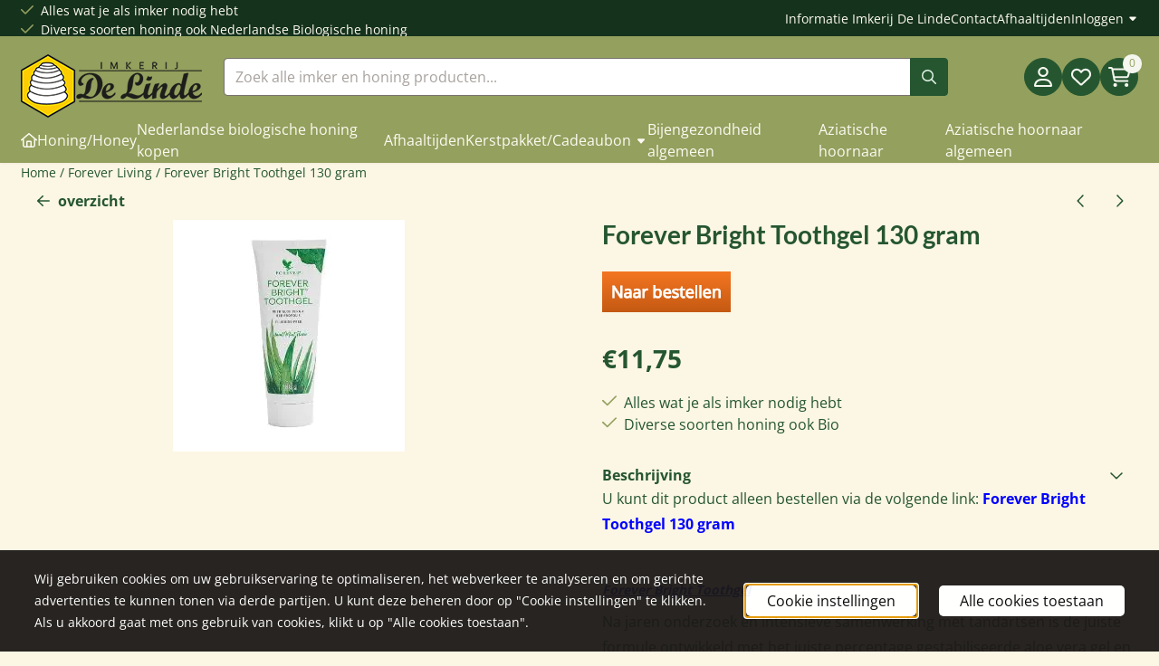

--- FILE ---
content_type: text/html; charset=UTF-8
request_url: https://www.imkerswinkeldelinde.nl/forever-living/forever-bright-toothgel-aloe-vera-forever-living-130-gram
body_size: 28879
content:
<!DOCTYPE html> <html lang="nl" class="no-js"> <head> <meta http-equiv="content-type" content="text/html; charset=utf-8"/> <meta name="description" content="U kunt dit product alleen bestellen via de volgende link: Forever Bright Toothgel 130 gram &amp;nbsp; Forever Bright..."/> <meta name="robots" content="index,follow"> <meta name="viewport" content="width=device-width, initial-scale=1, user-scalable=yes, maximum-scale=5" /> <title>Forever Bright Toothgel 130 gram - Imkerij De Linde|imkersartikelen, honing, koninginnengelei, waskaarsen</title> <base href="https://www.imkerswinkeldelinde.nl/"/> <link rel="dns-prefetch" href="https://fonts.gstatic.com/"> <link rel="dns-prefetch" href="https://cdn.shoptrader.com/"> <link rel="dns-prefetch" href="https://connect.facebook.net/"> <link rel="icon" href="https://www.imkerswinkeldelinde.nl/images/faviconimages/favicon.ico" type="image/x-icon"> <link rel="shortcut icon" type="image/x-icon" href="https://www.imkerswinkeldelinde.nl/images/faviconimages/favicon.ico"/> <link rel="canonical" href="https://www.imkerswinkeldelinde.nl/forever-living/forever-bright-toothgel-aloe-vera-forever-living-130-gram"/> <script>
        window.translations = {
                        PRODUCT_CARD_ARIA_LABEL: 'Product: ',
            PRODUCT_PRIJS_ARIA_LABEL: 'Prijs: ',
                        SHOPPING_CART_BUTTON_ARIA_LABEL_1: 'Voeg ',
            SHOPPING_CART_BUTTON_ARIA_LABEL_2: ' toe aan winkelwagen',
            PRODUCT_PRIJS_KORTING_ARIA_LABEL_1: 'Van ',
            PRODUCT_PRIJS_KORTING_ARIA_LABEL_2: ' voor ',
                        SHOPPINGCART_ARIA_LIVE_QUANTITY_UPDATE_MESSAGE_BEGIN: 'Aantal van',
            SHOPPINGCART_ARIA_LIVE_QUANTITY_INCREASE_MESSAGE: 'is verhoogd naar',
            SHOPPINGCART_ARIA_LIVE_QUANTITY_DECREASE_MESSAGE: 'is verlaagd naar',
            SHOPPINGCART_ARIA_LIVE_DELETE_PRODUCT_MESSAGE: 'is verwijderd uit de winkelwagen.',
            SHOPPINGCART_ARIA_LIVE_QUANTITY_REFRESH_MESSAGE: 'is bijgewerkt naar'
        };
    </script> <style>
            @font-face{font-display:swap;font-family:'Lato';font-style:normal;font-weight:400;src:url(https://fonts.gstatic.com/s/lato/v25/S6uyw4BMUTPHjxAwXjeu.woff2) format('woff2');unicode-range:U+0100-02BA,U+02BD-02C5,U+02C7-02CC,U+02CE-02D7,U+02DD-02FF,U+0304,U+0308,U+0329,U+1D00-1DBF,U+1E00-1E9F,U+1EF2-1EFF,U+2020,U+20A0-20AB,U+20AD-20C0,U+2113,U+2C60-2C7F,U+A720-A7FF}@font-face{font-display:swap;font-family:'Lato';font-style:normal;font-weight:400;src:url(https://fonts.gstatic.com/s/lato/v25/S6uyw4BMUTPHjx4wXg.woff2) format('woff2');unicode-range:U+0000-00FF,U+0131,U+0152-0153,U+02BB-02BC,U+02C6,U+02DA,U+02DC,U+0304,U+0308,U+0329,U+2000-206F,U+20AC,U+2122,U+2191,U+2193,U+2212,U+2215,U+FEFF,U+FFFD}@font-face{font-display:swap;font-family:'Lato';font-style:normal;font-weight:700;src:url(https://fonts.gstatic.com/s/lato/v25/S6u9w4BMUTPHh6UVSwaPGR_p.woff2) format('woff2');unicode-range:U+0100-02BA,U+02BD-02C5,U+02C7-02CC,U+02CE-02D7,U+02DD-02FF,U+0304,U+0308,U+0329,U+1D00-1DBF,U+1E00-1E9F,U+1EF2-1EFF,U+2020,U+20A0-20AB,U+20AD-20C0,U+2113,U+2C60-2C7F,U+A720-A7FF}@font-face{font-display:swap;font-family:'Lato';font-style:normal;font-weight:700;src:url(https://fonts.gstatic.com/s/lato/v25/S6u9w4BMUTPHh6UVSwiPGQ.woff2) format('woff2');unicode-range:U+0000-00FF,U+0131,U+0152-0153,U+02BB-02BC,U+02C6,U+02DA,U+02DC,U+0304,U+0308,U+0329,U+2000-206F,U+20AC,U+2122,U+2191,U+2193,U+2212,U+2215,U+FEFF,U+FFFD}@font-face{font-display:swap;font-family:'Open Sans';font-style:normal;font-weight:400;font-stretch:normal;src:url(https://fonts.gstatic.com/s/opensans/v44/memSYaGs126MiZpBA-UvWbX2vVnXBbObj2OVZyOOSr4dVJWUgsjZ0B4taVIGxA.woff2) format('woff2');unicode-range:U+0460-052F,U+1C80-1C8A,U+20B4,U+2DE0-2DFF,U+A640-A69F,U+FE2E-FE2F}@font-face{font-display:swap;font-family:'Open Sans';font-style:normal;font-weight:400;font-stretch:normal;src:url(https://fonts.gstatic.com/s/opensans/v44/memSYaGs126MiZpBA-UvWbX2vVnXBbObj2OVZyOOSr4dVJWUgsjZ0B4kaVIGxA.woff2) format('woff2');unicode-range:U+0301,U+0400-045F,U+0490-0491,U+04B0-04B1,U+2116}@font-face{font-display:swap;font-family:'Open Sans';font-style:normal;font-weight:400;font-stretch:normal;src:url(https://fonts.gstatic.com/s/opensans/v44/memSYaGs126MiZpBA-UvWbX2vVnXBbObj2OVZyOOSr4dVJWUgsjZ0B4saVIGxA.woff2) format('woff2');unicode-range:U+1F00-1FFF}@font-face{font-display:swap;font-family:'Open Sans';font-style:normal;font-weight:400;font-stretch:normal;src:url(https://fonts.gstatic.com/s/opensans/v44/memSYaGs126MiZpBA-UvWbX2vVnXBbObj2OVZyOOSr4dVJWUgsjZ0B4jaVIGxA.woff2) format('woff2');unicode-range:U+0370-0377,U+037A-037F,U+0384-038A,U+038C,U+038E-03A1,U+03A3-03FF}@font-face{font-display:swap;font-family:'Open Sans';font-style:normal;font-weight:400;font-stretch:normal;src:url(https://fonts.gstatic.com/s/opensans/v44/memSYaGs126MiZpBA-UvWbX2vVnXBbObj2OVZyOOSr4dVJWUgsjZ0B4iaVIGxA.woff2) format('woff2');unicode-range:U+0307-0308,U+0590-05FF,U+200C-2010,U+20AA,U+25CC,U+FB1D-FB4F}@font-face{font-display:swap;font-family:'Open Sans';font-style:normal;font-weight:400;font-stretch:normal;src:url(https://fonts.gstatic.com/s/opensans/v44/memSYaGs126MiZpBA-UvWbX2vVnXBbObj2OVZyOOSr4dVJWUgsjZ0B5caVIGxA.woff2) format('woff2');unicode-range:U+0302-0303,U+0305,U+0307-0308,U+0310,U+0312,U+0315,U+031A,U+0326-0327,U+032C,U+032F-0330,U+0332-0333,U+0338,U+033A,U+0346,U+034D,U+0391-03A1,U+03A3-03A9,U+03B1-03C9,U+03D1,U+03D5-03D6,U+03F0-03F1,U+03F4-03F5,U+2016-2017,U+2034-2038,U+203C,U+2040,U+2043,U+2047,U+2050,U+2057,U+205F,U+2070-2071,U+2074-208E,U+2090-209C,U+20D0-20DC,U+20E1,U+20E5-20EF,U+2100-2112,U+2114-2115,U+2117-2121,U+2123-214F,U+2190,U+2192,U+2194-21AE,U+21B0-21E5,U+21F1-21F2,U+21F4-2211,U+2213-2214,U+2216-22FF,U+2308-230B,U+2310,U+2319,U+231C-2321,U+2336-237A,U+237C,U+2395,U+239B-23B7,U+23D0,U+23DC-23E1,U+2474-2475,U+25AF,U+25B3,U+25B7,U+25BD,U+25C1,U+25CA,U+25CC,U+25FB,U+266D-266F,U+27C0-27FF,U+2900-2AFF,U+2B0E-2B11,U+2B30-2B4C,U+2BFE,U+3030,U+FF5B,U+FF5D,U+1D400-1D7FF,U+1EE00-1EEFF}@font-face{font-display:swap;font-family:'Open Sans';font-style:normal;font-weight:400;font-stretch:normal;src:url(https://fonts.gstatic.com/s/opensans/v44/memSYaGs126MiZpBA-UvWbX2vVnXBbObj2OVZyOOSr4dVJWUgsjZ0B5OaVIGxA.woff2) format('woff2');unicode-range:U+0001-000C,U+000E-001F,U+007F-009F,U+20DD-20E0,U+20E2-20E4,U+2150-218F,U+2190,U+2192,U+2194-2199,U+21AF,U+21E6-21F0,U+21F3,U+2218-2219,U+2299,U+22C4-22C6,U+2300-243F,U+2440-244A,U+2460-24FF,U+25A0-27BF,U+2800-28FF,U+2921-2922,U+2981,U+29BF,U+29EB,U+2B00-2BFF,U+4DC0-4DFF,U+FFF9-FFFB,U+10140-1018E,U+10190-1019C,U+101A0,U+101D0-101FD,U+102E0-102FB,U+10E60-10E7E,U+1D2C0-1D2D3,U+1D2E0-1D37F,U+1F000-1F0FF,U+1F100-1F1AD,U+1F1E6-1F1FF,U+1F30D-1F30F,U+1F315,U+1F31C,U+1F31E,U+1F320-1F32C,U+1F336,U+1F378,U+1F37D,U+1F382,U+1F393-1F39F,U+1F3A7-1F3A8,U+1F3AC-1F3AF,U+1F3C2,U+1F3C4-1F3C6,U+1F3CA-1F3CE,U+1F3D4-1F3E0,U+1F3ED,U+1F3F1-1F3F3,U+1F3F5-1F3F7,U+1F408,U+1F415,U+1F41F,U+1F426,U+1F43F,U+1F441-1F442,U+1F444,U+1F446-1F449,U+1F44C-1F44E,U+1F453,U+1F46A,U+1F47D,U+1F4A3,U+1F4B0,U+1F4B3,U+1F4B9,U+1F4BB,U+1F4BF,U+1F4C8-1F4CB,U+1F4D6,U+1F4DA,U+1F4DF,U+1F4E3-1F4E6,U+1F4EA-1F4ED,U+1F4F7,U+1F4F9-1F4FB,U+1F4FD-1F4FE,U+1F503,U+1F507-1F50B,U+1F50D,U+1F512-1F513,U+1F53E-1F54A,U+1F54F-1F5FA,U+1F610,U+1F650-1F67F,U+1F687,U+1F68D,U+1F691,U+1F694,U+1F698,U+1F6AD,U+1F6B2,U+1F6B9-1F6BA,U+1F6BC,U+1F6C6-1F6CF,U+1F6D3-1F6D7,U+1F6E0-1F6EA,U+1F6F0-1F6F3,U+1F6F7-1F6FC,U+1F700-1F7FF,U+1F800-1F80B,U+1F810-1F847,U+1F850-1F859,U+1F860-1F887,U+1F890-1F8AD,U+1F8B0-1F8BB,U+1F8C0-1F8C1,U+1F900-1F90B,U+1F93B,U+1F946,U+1F984,U+1F996,U+1F9E9,U+1FA00-1FA6F,U+1FA70-1FA7C,U+1FA80-1FA89,U+1FA8F-1FAC6,U+1FACE-1FADC,U+1FADF-1FAE9,U+1FAF0-1FAF8,U+1FB00-1FBFF}@font-face{font-display:swap;font-family:'Open Sans';font-style:normal;font-weight:400;font-stretch:normal;src:url(https://fonts.gstatic.com/s/opensans/v44/memSYaGs126MiZpBA-UvWbX2vVnXBbObj2OVZyOOSr4dVJWUgsjZ0B4vaVIGxA.woff2) format('woff2');unicode-range:U+0102-0103,U+0110-0111,U+0128-0129,U+0168-0169,U+01A0-01A1,U+01AF-01B0,U+0300-0301,U+0303-0304,U+0308-0309,U+0323,U+0329,U+1EA0-1EF9,U+20AB}@font-face{font-display:swap;font-family:'Open Sans';font-style:normal;font-weight:400;font-stretch:normal;src:url(https://fonts.gstatic.com/s/opensans/v44/memSYaGs126MiZpBA-UvWbX2vVnXBbObj2OVZyOOSr4dVJWUgsjZ0B4uaVIGxA.woff2) format('woff2');unicode-range:U+0100-02BA,U+02BD-02C5,U+02C7-02CC,U+02CE-02D7,U+02DD-02FF,U+0304,U+0308,U+0329,U+1D00-1DBF,U+1E00-1E9F,U+1EF2-1EFF,U+2020,U+20A0-20AB,U+20AD-20C0,U+2113,U+2C60-2C7F,U+A720-A7FF}@font-face{font-display:swap;font-family:'Open Sans';font-style:normal;font-weight:400;font-stretch:normal;src:url(https://fonts.gstatic.com/s/opensans/v44/memSYaGs126MiZpBA-UvWbX2vVnXBbObj2OVZyOOSr4dVJWUgsjZ0B4gaVI.woff2) format('woff2');unicode-range:U+0000-00FF,U+0131,U+0152-0153,U+02BB-02BC,U+02C6,U+02DA,U+02DC,U+0304,U+0308,U+0329,U+2000-206F,U+20AC,U+2122,U+2191,U+2193,U+2212,U+2215,U+FEFF,U+FFFD}@font-face{font-display:swap;font-family:'Open Sans';font-style:normal;font-weight:700;font-stretch:normal;src:url(https://fonts.gstatic.com/s/opensans/v44/memSYaGs126MiZpBA-UvWbX2vVnXBbObj2OVZyOOSr4dVJWUgsg-1x4taVIGxA.woff2) format('woff2');unicode-range:U+0460-052F,U+1C80-1C8A,U+20B4,U+2DE0-2DFF,U+A640-A69F,U+FE2E-FE2F}@font-face{font-display:swap;font-family:'Open Sans';font-style:normal;font-weight:700;font-stretch:normal;src:url(https://fonts.gstatic.com/s/opensans/v44/memSYaGs126MiZpBA-UvWbX2vVnXBbObj2OVZyOOSr4dVJWUgsg-1x4kaVIGxA.woff2) format('woff2');unicode-range:U+0301,U+0400-045F,U+0490-0491,U+04B0-04B1,U+2116}@font-face{font-display:swap;font-family:'Open Sans';font-style:normal;font-weight:700;font-stretch:normal;src:url(https://fonts.gstatic.com/s/opensans/v44/memSYaGs126MiZpBA-UvWbX2vVnXBbObj2OVZyOOSr4dVJWUgsg-1x4saVIGxA.woff2) format('woff2');unicode-range:U+1F00-1FFF}@font-face{font-display:swap;font-family:'Open Sans';font-style:normal;font-weight:700;font-stretch:normal;src:url(https://fonts.gstatic.com/s/opensans/v44/memSYaGs126MiZpBA-UvWbX2vVnXBbObj2OVZyOOSr4dVJWUgsg-1x4jaVIGxA.woff2) format('woff2');unicode-range:U+0370-0377,U+037A-037F,U+0384-038A,U+038C,U+038E-03A1,U+03A3-03FF}@font-face{font-display:swap;font-family:'Open Sans';font-style:normal;font-weight:700;font-stretch:normal;src:url(https://fonts.gstatic.com/s/opensans/v44/memSYaGs126MiZpBA-UvWbX2vVnXBbObj2OVZyOOSr4dVJWUgsg-1x4iaVIGxA.woff2) format('woff2');unicode-range:U+0307-0308,U+0590-05FF,U+200C-2010,U+20AA,U+25CC,U+FB1D-FB4F}@font-face{font-display:swap;font-family:'Open Sans';font-style:normal;font-weight:700;font-stretch:normal;src:url(https://fonts.gstatic.com/s/opensans/v44/memSYaGs126MiZpBA-UvWbX2vVnXBbObj2OVZyOOSr4dVJWUgsg-1x5caVIGxA.woff2) format('woff2');unicode-range:U+0302-0303,U+0305,U+0307-0308,U+0310,U+0312,U+0315,U+031A,U+0326-0327,U+032C,U+032F-0330,U+0332-0333,U+0338,U+033A,U+0346,U+034D,U+0391-03A1,U+03A3-03A9,U+03B1-03C9,U+03D1,U+03D5-03D6,U+03F0-03F1,U+03F4-03F5,U+2016-2017,U+2034-2038,U+203C,U+2040,U+2043,U+2047,U+2050,U+2057,U+205F,U+2070-2071,U+2074-208E,U+2090-209C,U+20D0-20DC,U+20E1,U+20E5-20EF,U+2100-2112,U+2114-2115,U+2117-2121,U+2123-214F,U+2190,U+2192,U+2194-21AE,U+21B0-21E5,U+21F1-21F2,U+21F4-2211,U+2213-2214,U+2216-22FF,U+2308-230B,U+2310,U+2319,U+231C-2321,U+2336-237A,U+237C,U+2395,U+239B-23B7,U+23D0,U+23DC-23E1,U+2474-2475,U+25AF,U+25B3,U+25B7,U+25BD,U+25C1,U+25CA,U+25CC,U+25FB,U+266D-266F,U+27C0-27FF,U+2900-2AFF,U+2B0E-2B11,U+2B30-2B4C,U+2BFE,U+3030,U+FF5B,U+FF5D,U+1D400-1D7FF,U+1EE00-1EEFF}@font-face{font-display:swap;font-family:'Open Sans';font-style:normal;font-weight:700;font-stretch:normal;src:url(https://fonts.gstatic.com/s/opensans/v44/memSYaGs126MiZpBA-UvWbX2vVnXBbObj2OVZyOOSr4dVJWUgsg-1x5OaVIGxA.woff2) format('woff2');unicode-range:U+0001-000C,U+000E-001F,U+007F-009F,U+20DD-20E0,U+20E2-20E4,U+2150-218F,U+2190,U+2192,U+2194-2199,U+21AF,U+21E6-21F0,U+21F3,U+2218-2219,U+2299,U+22C4-22C6,U+2300-243F,U+2440-244A,U+2460-24FF,U+25A0-27BF,U+2800-28FF,U+2921-2922,U+2981,U+29BF,U+29EB,U+2B00-2BFF,U+4DC0-4DFF,U+FFF9-FFFB,U+10140-1018E,U+10190-1019C,U+101A0,U+101D0-101FD,U+102E0-102FB,U+10E60-10E7E,U+1D2C0-1D2D3,U+1D2E0-1D37F,U+1F000-1F0FF,U+1F100-1F1AD,U+1F1E6-1F1FF,U+1F30D-1F30F,U+1F315,U+1F31C,U+1F31E,U+1F320-1F32C,U+1F336,U+1F378,U+1F37D,U+1F382,U+1F393-1F39F,U+1F3A7-1F3A8,U+1F3AC-1F3AF,U+1F3C2,U+1F3C4-1F3C6,U+1F3CA-1F3CE,U+1F3D4-1F3E0,U+1F3ED,U+1F3F1-1F3F3,U+1F3F5-1F3F7,U+1F408,U+1F415,U+1F41F,U+1F426,U+1F43F,U+1F441-1F442,U+1F444,U+1F446-1F449,U+1F44C-1F44E,U+1F453,U+1F46A,U+1F47D,U+1F4A3,U+1F4B0,U+1F4B3,U+1F4B9,U+1F4BB,U+1F4BF,U+1F4C8-1F4CB,U+1F4D6,U+1F4DA,U+1F4DF,U+1F4E3-1F4E6,U+1F4EA-1F4ED,U+1F4F7,U+1F4F9-1F4FB,U+1F4FD-1F4FE,U+1F503,U+1F507-1F50B,U+1F50D,U+1F512-1F513,U+1F53E-1F54A,U+1F54F-1F5FA,U+1F610,U+1F650-1F67F,U+1F687,U+1F68D,U+1F691,U+1F694,U+1F698,U+1F6AD,U+1F6B2,U+1F6B9-1F6BA,U+1F6BC,U+1F6C6-1F6CF,U+1F6D3-1F6D7,U+1F6E0-1F6EA,U+1F6F0-1F6F3,U+1F6F7-1F6FC,U+1F700-1F7FF,U+1F800-1F80B,U+1F810-1F847,U+1F850-1F859,U+1F860-1F887,U+1F890-1F8AD,U+1F8B0-1F8BB,U+1F8C0-1F8C1,U+1F900-1F90B,U+1F93B,U+1F946,U+1F984,U+1F996,U+1F9E9,U+1FA00-1FA6F,U+1FA70-1FA7C,U+1FA80-1FA89,U+1FA8F-1FAC6,U+1FACE-1FADC,U+1FADF-1FAE9,U+1FAF0-1FAF8,U+1FB00-1FBFF}@font-face{font-display:swap;font-family:'Open Sans';font-style:normal;font-weight:700;font-stretch:normal;src:url(https://fonts.gstatic.com/s/opensans/v44/memSYaGs126MiZpBA-UvWbX2vVnXBbObj2OVZyOOSr4dVJWUgsg-1x4vaVIGxA.woff2) format('woff2');unicode-range:U+0102-0103,U+0110-0111,U+0128-0129,U+0168-0169,U+01A0-01A1,U+01AF-01B0,U+0300-0301,U+0303-0304,U+0308-0309,U+0323,U+0329,U+1EA0-1EF9,U+20AB}@font-face{font-display:swap;font-family:'Open Sans';font-style:normal;font-weight:700;font-stretch:normal;src:url(https://fonts.gstatic.com/s/opensans/v44/memSYaGs126MiZpBA-UvWbX2vVnXBbObj2OVZyOOSr4dVJWUgsg-1x4uaVIGxA.woff2) format('woff2');unicode-range:U+0100-02BA,U+02BD-02C5,U+02C7-02CC,U+02CE-02D7,U+02DD-02FF,U+0304,U+0308,U+0329,U+1D00-1DBF,U+1E00-1E9F,U+1EF2-1EFF,U+2020,U+20A0-20AB,U+20AD-20C0,U+2113,U+2C60-2C7F,U+A720-A7FF}@font-face{font-display:swap;font-family:'Open Sans';font-style:normal;font-weight:700;font-stretch:normal;src:url(https://fonts.gstatic.com/s/opensans/v44/memSYaGs126MiZpBA-UvWbX2vVnXBbObj2OVZyOOSr4dVJWUgsg-1x4gaVI.woff2) format('woff2');unicode-range:U+0000-00FF,U+0131,U+0152-0153,U+02BB-02BC,U+02C6,U+02DA,U+02DC,U+0304,U+0308,U+0329,U+2000-206F,U+20AC,U+2122,U+2191,U+2193,U+2212,U+2215,U+FEFF,U+FFFD}#owl-carousel-homepage .owl-dots .owl-dot.active span,#owl-carousel-homepage .owl-dots .owl-dot:hover span{background:##421cd9!important}div#slider-homepage{max-height:700px}.mega-menu{--mega-menu-column-width:275px;--mega-menu-column-spacer:2rem;--mega-menu-extra-field-spacer:var(--mega-menu-column-spacer);--mega-menu-extra-field-width:275px;--mega-menu-heading-color:var(--grey-900);--mega-menu-heading-color-hover:var(--grey-900);--mega-menu-link-color:var(--grey-700);--mega-menu-link-color-hover:var(--grey-700);--mega-menu-extra-field-color:var(--grey-700);justify-content:space-between;gap:var(--mega-menu-extra-field-spacer);display:none;position:absolute;height:auto;z-index:var(--mega-menu-dropdown-z-index);background:#fff;box-shadow:none;transition-property:box-shadow;border-radius:var(--mega-menu-dropdown-border-radius);border:0}.mega-menu:has(.mega-menu__extra-field){--mega-menu-column-width:245px}.hasSubChilds.mega-menu,.smallMenuMaxItems.mega-menu{--mega-menu-nav-width:calc(100% - var(--mega-menu-extra-field-width) - var(--mega-menu-extra-field-spacer));left:0;width:100%;padding-block:1.5rem;padding-inline:2rem}.hasNoSubChilds:not(.smallMenuMaxItems).mega-menu{--mega-menu-nav-width:auto;--mega-menu-min-width:12rem;min-width:var(--mega-menu-min-width);width:max-content;padding-block:.5rem;padding-inline:var(--site-nav-item-padding-x)}@supports selector(:has(a,b)){.site-nav-item--level-0:has(.hasNoSubChilds:not(.smallMenuMaxItems).mega-menu){position:relative}.hasNoSubChilds:not(.smallMenuMaxItems).mega-menu{min-width:max(var(--mega-menu-min-width), 100%)}}.site-nav-item--level-0 .mega-menu.is-open,.site-nav-item--level-0:hover .mega-menu,.site-nav-item--level-0.js-hover .mega-menu{display:flex;--mega-menu-box-shadow-backdrop:-500vh 1000vh 0 1000vh rgba(0, 0, 0, .05);--mega-menu-box-shadow-border-color:var(--border-color);--mega-menu-box-shadow-border:0 1px 0 0 var(--mega-menu-box-shadow-border-color), /* bottom */
            -1px 0 0 0 var(--mega-menu-box-shadow-border-color), /* left */
            1px 0 0 0 var(--mega-menu-box-shadow-border-color);box-shadow:var(--mega-menu-box-shadow-border),var(--shadow-xl),var(--mega-menu-box-shadow-backdrop)}.hasSubChilds .mega-menu__nav,.smallMenuMaxItems .mega-menu__nav{column-gap:var(--mega-menu-column-spacer);column-width:var(--mega-menu-column-width);column-count:auto}.mega-menu__nav{width:100%}.hasSubChilds .mega-menu__list-wrapper{flex:1 0 auto;width:100%;margin-bottom:1rem;-webkit-column-break-inside:avoid;page-break-inside:avoid;break-inside:avoid}.mega-menu__list-heading,.mega-menu__list-item-link{display:block;text-overflow:ellipsis;overflow-x:hidden}@media screen and (max-width:1200px){.site-nav-item-link--level-0,.mega-menu__list-heading,.mega-menu__list-item-link{font-size:var(--text-size-sm)}}.mega-menu__list-heading:hover,.mega-menu__list-heading:focus,.mega-menu__list-item-link:hover,.mega-menu__list-item-link:focus{text-decoration:underline}.hasSubChilds .mega-menu__list-heading{font-weight:var(--font-weight-bold);color:var(--mega-menu-heading-color)}.hasSubChilds .mega-menu__list-heading:hover,.hasSubChilds .mega-menu__list-heading:focus{color:var(--mega-menu-heading-color-hover)}.hasNoSubChilds .mega-menu__list-heading,.hasNoSubChilds .mega-menu__extra-field{padding-block:.5rem}.mega-menu__list-item-link{padding-block:.25em}.hasNoSubChilds .mega-menu__list-heading,.mega-menu__list-item-link{color:var(--mega-menu-link-color)}.hasNoSubChilds .mega-menu__list-heading:hover,.hasNoSubChilds .mega-menu__list-heading:focus,.mega-menu__list-item-link:hover,.mega-menu__list-item-link:focus{color:var(--mega-menu-link-color-hover)}.mega-menu__btn{--btn-font-weight:var(--font-weight-normal);margin-top:.25rem}.mega-menu__extra-field{color:var(--mega-menu-extra-field-color)}.mega-menu__extra-field img{max-width:100%;height:auto}.mega-menu__extra-field--has-category-image{display:flex}.mega-menu__category-image{margin:auto}:root{--section-space-y-min:2.25rem !important;--section-space-y-max:3.5rem !important;--card-border-color:transparent !important;--text-color-light:var(--accent-50);--text-color-light-hover:var(--accent-500)}.site-header-searchbar .btn-secondary{--bs-btn-color:var(--btn-tertiary-text-color);--bs-btn-bg:var(--btn-tertiary-bg-color);--bs-btn-border-color:var(--btn-tertiary-border-color);--bs-btn-hover-color:var(--btn-tertiary-text-color-hover);--bs-btn-hover-bg:var(--btn-tertiary-bg-color-hover);--bs-btn-hover-border-color:var(--btn-tertiary-border-color-hover);--bs-btn-active-color:var(--btn-tertiary-text-color-hover);--bs-btn-active-bg:var(--btn-tertiary-bg-color-hover);--bs-btn-active-border-color:var(--btn-tertiary-border-color-hover)}.st_homepage .contentBlockContainer{padding-inline:var(--st-container-space-x,10px)}.fullwidth-section{position:relative;left:calc(-50vw + 50%);width:100vw}.highlight{position:relative}.highlight::after{position:absolute;content:"";background-repeat:no-repeat;z-index:-2;left:calc(-50vw + 50%);width:100vw;background-color:var(--highlight-bg-color);height:100%;top:0}@media screen and (max-width:1199px){.highlight{padding-block-start:3rem}.highlight .container{padding-block-end:0}}@media screen and (min-width:1200px){.highlight{padding-block:3rem}}.highlight.highlight-1{--highlight-bg-color:var(--accent-500)}.highlight.highlight-2{--highlight-bg-color:var(--supporting-500)}.highlight .container{padding-block:0}.highlight h1,.highlight h2,.highlight h3{color:var(--highlight-text-color,var(--body-text-color))}.highlight .prose h1,.highlight .prose h2,.highlight .prose h3{margin-block-start:0!important}.highlight .lead{font-weight:var(--font-weight-bold)}.highlight .lead,.highlight p,.highlight .usp-bar span{color:var(--highlight-text-color)}.highlight.highlight-1 .btn-transparent{--btn-transparent-text-color:var(--main-500) !important;--btn-transparent-text-color-hover:var(--supporting-500) !important}.highlight-1 .hive{--outline:var(--sale-100);--hexagon:var(--accent-100)}.highlight-2 .hive{--outline:var(--supporting-200) !important;--hexagon:var(--supporting-100) !important}.hive{position:absolute;content:'';top:0;left:calc(-50vw + 50%);width:100vw;height:100%;--s:37px;--c:#0000,var(--outline) .5deg 119.5deg,#0000 120deg;--g1:conic-gradient(from  60deg at 56.25% calc(425%/6),var(--c));--g2:conic-gradient(from 180deg at 43.75% calc(425%/6),var(--c));--g3:conic-gradient(from -60deg at 50%   calc(175%/12),var(--c));background:var(--g1),var(--g1) var(--s) calc(1.73*var(--s)),var(--g2),var(--g2) var(--s) calc(1.73*var(--s)),var(--g3) var(--s) 0,var(--g3) 0 calc(1.73*var(--s)) var(--hexagon);background-size:calc(2*var(--s)) calc(3.46*var(--s))}@media screen and (min-width:992px){.hive{-webkit-mask-image:linear-gradient(to right,black 0%,transparent 100%);mask-image:linear-gradient(to right,black 0%,transparent 100%)}}@media screen and (max-width:991px){.hive{-webkit-mask-image:linear-gradient(to bottom,black 0%,transparent 100%);mask-image:linear-gradient(to bottom,black 0%,transparent 100%)}}.highlight-2 .hive{position:absolute;content:'';top:0;left:calc(-50vw + 50%);--s:37px;--outline:var(--sale-100);--hexagon:var(--accent-100);--c:#0000,var(--outline) .5deg 119.5deg,#0000 120deg;--g1:conic-gradient(from  60deg at 56.25% calc(425%/6),var(--c));--g2:conic-gradient(from 180deg at 43.75% calc(425%/6),var(--c));--g3:conic-gradient(from -60deg at 50%   calc(175%/12),var(--c));background:var(--g1),var(--g1) var(--s) calc(1.73*var(--s)),var(--g2),var(--g2) var(--s) calc(1.73*var(--s)),var(--g3) var(--s) 0,var(--g3) 0 calc(1.73*var(--s)) var(--hexagon);background-size:calc(2*var(--s)) calc(3.46*var(--s))}.hero-section{background-color:var(--main-500)}.hero-section .container{padding-block:0}.hero-section .section-content{padding-block:var(--section-space-y);color:var(--text-color-light);text-align:center}.hero-section .section-content .prose{padding-inline:var(--section-space-y)}.hero-section h1{color:var(--text-color-light)!important}.hero-section .section-content .button-group{display:flex;flex-wrap:wrap;justify-content:center;gap:var(--gutter);margin-block-start:var(--st-spacing-4xl)}@media screen and (min-width:992px){.hero-section .section-image{position:relative}.hero-section .section-image:after{position:absolute;content:"";background-repeat:no-repeat;left:0;width:100%;background-image:var(--highlight-with-swiper-background-image);background-position:bottom;background-size:cover;height:100%;top:0;opacity:1}.hero-section .hero-image{height:-webkit-fill-available;height:-moz-available}.hero-section .section-image.section-image-left{-webkit-mask-image:linear-gradient(to right,black 0%,transparent 100%);mask-image:linear-gradient(to right,black 0%,transparent 100%)}.hero-section .section-image.section-image-right{-webkit-mask-image:linear-gradient(to left,black 0%,transparent 100%);mask-image:linear-gradient(to left,black 0%,transparent 100%)}}@media screen and (max-width:991px){.hero-section .hero-image{width:-webkit-fill-available;width:-moz-available}.hero-section .section-image-left .hero-image{-webkit-mask-image:linear-gradient(to bottom,black 0%,transparent 100%);mask-image:linear-gradient(to bottom,black 0%,transparent 100%)}.hero-section .section-image-right{display:none!important}.hero-section .section-content .button-group{padding-inline:var(--st-container-space-x,10px)}}.hero-section .btn-transparent{--btn-transparent-text-color:var(--text-color-light) !important;--btn-transparent-text-color-hover:var(--text-color-light-hover) !important}.categories-section h2{margin-block-end:var(--st-spacing-4xl)}.custom-swiper-1 .swiper-slide{margin-block:var(--st-spacing-xs)}.categories-card-image img{width:-webkit-fill-available;width:-moz-available}.categories-card{filter:drop-shadow(0 1px 3px rgb(0 0 0 / .1)) drop-shadow(0 1px 2px rgb(0 0 0 / .1))}.categories-card .hexagon img{clip-path:polygon(50% 0,95% 25%,95% 75%,50% 100%,5% 75%,5% 25%);filter:brightness(.75);transition:filter .5s ease-in}.categories-card:hover img{filter:brightness(.95)}.categories-card-image{position:relative}.categories-card-text{position:absolute;top:0;bottom:0;left:0;right:0;height:100%;width:100%;display:flex;justify-content:center;align-items:center}.categories-card-text a{text-align:center}.categories-card-text span{font-size:var(--h2-font-size);font-weight:var(--font-weight-bold);color:var(--accent-50);text-shadow:0 2px #00000050}.custom-swiper.custom-swiper-1 .swiper-slide{--custom-slider-number-of-cols:4;--margin-x-end:48px;--container:var(--max-container-width);--max-space-between:calc(var(--margin-x-end) * (var(--custom-slider-number-of-cols) - 1));--max-spacing-container:calc(var(--st-container-space-x, 10px) * 2);--max-spacing:calc(var(--max-space-between) + var(--max-spacing-container));max-width:calc((var(--container) - var(--max-spacing)) / var(--custom-slider-number-of-cols));margin-right:var(--margin-x-end)}.custom-swiper.custom-swiper-2 .swiper-slide{--custom-slider-number-of-cols:3;--margin-x-end:48px;--container:var(--max-container-width);--max-space-between:calc(var(--margin-x-end) * (var(--custom-slider-number-of-cols) - 1));--max-spacing-container:calc(var(--st-container-space-x, 10px) * 2);--max-spacing:calc(var(--max-space-between) + var(--max-spacing-container));max-width:calc((var(--container) - var(--max-spacing)) / var(--custom-slider-number-of-cols));margin-right:var(--margin-x-end)}@media screen and (max-width:767px){.custom-swiper.custom-swiper-1 .swiper-slide,.custom-swiper.custom-swiper-2 .swiper-slide{--custom-slider-number-of-cols:1.5 !important;--margin-x-end:32px !important}}
        </style> <link rel="stylesheet" href="/themes/4000/css/abstracts/_print.css" media="print" crossorigin> <link rel="stylesheet" href="/themes/4000/css/abstracts/_variables_new.css?v=131.29521854750089530806" crossorigin> <link rel="stylesheet" href="/images/css/stApp-4000.css?v=131.29521854750089530806" crossorigin> <link rel="stylesheet" href="/themes/4000/css/stProduct-4000.css?v=131.29521854750089530806" crossorigin> <link rel="stylesheet" href="/themes/4000/css/icomoon.css?v=131.29521854750089530806" media="print" onload="this.media='all'" crossorigin> <script>
        window.dataLayer = window.dataLayer || [];

        function gtag(){
            dataLayer.push(arguments);
        }

        gtag('consent', 'default', {
            'ad_storage': 'granted',
            'ad_user_data': 'granted',
            'ad_personalization': 'granted',
            'analytics_storage': 'granted',
            'functionality_storage': 'granted',
            'personalization_storage': 'granted',
            'security_storage': 'granted',
        });
    </script> <script>(function (w, d, s, l, i) {
            w[l] = w[l] || []; w[l].push({
                'gtm.start':
                    new Date().getTime(), event: 'gtm.js'
            }); var f = d.getElementsByTagName(s)[0],
                j = d.createElement(s), dl = l != 'dataLayer' ? '&l=' + l : ''; j.async = true; j.src =
                'https://www.googletagmanager.com/gtm.js?id=' + i + dl; f.parentNode.insertBefore(j, f);
        })(window,document,'script','dataLayer','GTM-KCDHDFS');
    </script>
    

    
    
        
        
        
        
        <meta name="twitter:card" content="summary" /> <meta name="twitter:title" content="Forever Bright Toothgel 130 gram - Imkerij De Linde|imkersartikelen, honing, koninginnengelei, waskaarsen" /> <meta name="twitter:description" content="U kunt dit product alleen bestellen via de volgende link: Forever Bright Toothgel 130 gram &nbsp; Forever Bright..." /> <meta name="twitter:image" content="https://www.imkerswinkeldelinde.nl/images/productimages/big/forever-bright-toothgel.webp" /> <meta name="twitter:url" content="https://www.imkerswinkeldelinde.nl/forever-living/forever-bright-toothgel-aloe-vera-forever-living-130-gram" /> <script type="application/ld+json">{
    "@context": "http://schema.org",
    "@type": "Product",
    "name": "Forever Bright Toothgel 130 gram",
    "mpn": "",
    "sku": "28",
    "image": "https://www.imkerswinkeldelinde.nl/images/productimages/big/forever-bright-toothgel.webp",
    "description": "U kunt dit product alleen bestellen via de volgende link: Forever Bright Toothgel 130 gram&nbsp;Forever Bright ToothgelNa jaren onderzoek en intensieve samenwerking met tandartsen is de juiste formule ontwikkeld met het juiste percentage gestabiliseerde aloe vera gel en propolis. Wetenschappelijk onderzoek heeft aangetoond dat Forever Brigth Toothgel zonder fluoride erg goed is. Deze lekkere frisse tandpasta is ideaal voor het hele gezin.Gebruiksaanwijzing:Poets de tanden minimaal twee keer per dag, twee minuten lang met Forever Brigth Toothgel. Gebruik slechts 1 centimeter Forever Bright Toothgel op de tandenborstel. Spoel de mond niet na het poetsen maar laat deze in het tandvlees trekken.Ingredienten:Aloe Barbadensis Leaf Juice (Stabilized* Aloe Vera Gel), Sorbitol, Hydrted Silica, Glycerin, Sodium Lauryl Sulfate, Carrageenan, Hydrated Silica, Aroma, Sodium Saccharin, Sodium Benzoate, Bee Propolis, Aqua, Sodium Sulfate, D-Limonene, Ci 75810, Linalool.Inhoud:130 gram&nbsp;Ons brede assortiment biedt dranken, voedingssupplementen,huidverzorgingsproducten, producten voor persoonlijke verzorging, cosmeticaen gewichtsbeheersingsproducten.&nbsp;&nbsp;&nbsp;&nbsp;&nbsp;&nbsp;&nbsp;&nbsp;&nbsp;&nbsp;&nbsp;&nbsp;&nbsp;",
    "offers": {
        "@type": "Offer",
        "price": "11.75",
        "priceCurrency": "EUR",
        "url": "https://www.imkerswinkeldelinde.nl/forever-living/forever-bright-toothgel-aloe-vera-forever-living-130-gram",
        "availability": "https://schema.org/InStock"
    }
}</script>
</head> <body id="st_product" class="forever-living forever-bright-toothgel-aloe-vera-forever-living-130-gram not-logged-in "> <noscript> <iframe src="https://www.googletagmanager.com/ns.html?id=GTM-KCDHDFS" height="0" width="0" style="display:none;visibility:hidden"></iframe> </noscript> <a href="#main-content" class="skip-link_btn btn btn-dark">Ga naar hoofdinhoud</a> <a name="body-top"></a> <div class="page_placeholder_layover" id="page_placeholder_layover"> <img src="opc_loader.png" class="opc_loader" alt="" role="presentation"/> </div> <div id="cookieAriaLiveRegion" class="sr-only" aria-live="polite" aria-atomic="true"> <p id="cookieAriaLiveMessage">Cookievoorkeuren zijn momenteel gesloten.</p> </div><div id="wishlist_popup" class="modal jsWishlistPopup" role="dialog" aria-labelledby="wishlistPopupTitle" aria-modal="true" aria-hidden="true"> <div class="modal-content"> <div class="modal-header"> <div class="modal-title"> <h2 id="wishlistPopupTitle">Wensenlijst</h2> </div> <button class="btn-icon btn-transparent btn-close jsModalClose" aria-label="Sluit pop-up" title="Sluit pop-up"> <span class="st-icon st-icon-style-regular st-icon-xmark"> <svg xmlns="http://www.w3.org/2000/svg" viewBox="0 0 320 512"> <path d="M312.1 375c9.369 9.369 9.369 24.57 0 33.94s-24.57 9.369-33.94 0L160 289.9l-119 119c-9.369 9.369-24.57 9.369-33.94 0s-9.369-24.57 0-33.94L126.1 256L7.027 136.1c-9.369-9.369-9.369-24.57 0-33.94s24.57-9.369 33.94 0L160 222.1l119-119c9.369-9.369 24.57-9.369 33.94 0s9.369 24.57 0 33.94L193.9 256L312.1 375z"/> </svg> </span> </button> </div> <div class="modal-body"> <div class="table-section"></div> </div> </div> </div><aside class="topmenu" aria-label="Topmenu"> <div class="bs-container d-flex" style="height:100%;"> <div class="topmenu-inner" id="menu_top"> <div class="topmenu-inner-col"> <div id="menu_top_content" class="topmenu-content"> <ul><li><span class="fa-icon fa-icon-check">​</span><span>35 jaar ervaring</span></li><li class="has_icon_left"><span class="fa-icon fa-icon-check">​</span><span>Alles wat je als imker nodig hebt</span></li><li class="has_icon_left"><span class="fa-icon fa-icon-check">​</span><span>Diverse soorten honing ook Nederlandse Biologische honing</span><br>&nbsp;</li></ul> </div> </div> <nav class="topmenu-inner-col" aria-label="Topmenu navigatie"> <ul class="topmenu-nav"> <li class="topmenu-nav-item topmenu-nav-item-1"><a href="https://www.imkerswinkeldelinde.nl/info-imkerij-de-linde/" target="_self">Informatie Imkerij De Linde</a></li> <li class="topmenu-nav-item topmenu-nav-item-2"><a href="https://www.imkerswinkeldelinde.nl/contact/" target="_self">Contact</a></li> <li class="topmenu-nav-item topmenu-nav-item-3"><a href="https://www.imkerswinkeldelinde.nl/afhaaltijden/" target="_self">Afhaaltijden</a></li> </ul> <ul class="topmenu_login-box"> <li class="login-button"> <button href="https://www.imkerswinkeldelinde.nl/login.php" id="login-toggle" aria-haspopup="true" aria-controls="login-form" aria-expanded="false" class="loggedin btn-topmenu">
                Inloggen<span class="st-icon st-icon-style-regular st-icon-caret-down"> <svg xmlns="http://www.w3.org/2000/svg" viewBox="0 0 320 512"> <path d="M137.4 374.6c12.5 12.5 32.8 12.5 45.3 0l128-128c9.2-9.2 11.9-22.9 6.9-34.9s-16.6-19.8-29.6-19.8L32 192c-12.9 0-24.6 7.8-29.6 19.8s-2.2 25.7 6.9 34.9l128 128z"/> </svg> </span> </button> <div id="login-bar" class="dropdown-menu" role="form" aria-labelledby="login-toggle" hidden> <form name="login-bar" action="https://www.imkerswinkeldelinde.nl/login.php?action=process" method="post" enctype="application/x-www-form-urlencoded" autocomplete="off"> <input type="hidden" name="form_name" value="login-bar"> <div id="login-bar-email-adress"> <label for="loginBarEmail">E-mailadres:</label> <input type="email" name="email_address" class="form-control" id="loginBarEmail" autocomplete="username email"> </div> <div id="login-bar-password"> <label for="loginbarPassword">Wachtwoord</label> <input type="password" name="password" class="form-control" id="loginbarPassword" autocomplete="current-password"> </div> <div class="login-bar-submit"> <button type="submit" class="configuration_btn configuration_button configuration_button_general has_icon_left"> <span class="st-icon st-icon-style-regular st-icon-user"> <svg xmlns="http://www.w3.org/2000/svg" viewBox="0 0 448 512"> <path d="M272 304h-96C78.8 304 0 382.8 0 480c0 17.67 14.33 32 32 32h384c17.67 0 32-14.33 32-32C448 382.8 369.2 304 272 304zM48.99 464C56.89 400.9 110.8 352 176 352h96c65.16 0 119.1 48.95 127 112H48.99zM224 256c70.69 0 128-57.31 128-128c0-70.69-57.31-128-128-128S96 57.31 96 128C96 198.7 153.3 256 224 256zM224 48c44.11 0 80 35.89 80 80c0 44.11-35.89 80-80 80S144 172.1 144 128C144 83.89 179.9 48 224 48z"/> </svg> </span> <span class="button">Inloggen</span> </button> </div> <div id="login-bar-password-forgotten"> <a href="https://www.imkerswinkeldelinde.nl/password_forgotten.php" class="user_pass_forgotten text-decoration-underline">Wachtwoord vergeten?</a> </div> <div id="login-bar-create-account"> <a href="https://www.imkerswinkeldelinde.nl/create_account.php" class="user_create_account text-decoration-underline">Account aanmaken</a> </div> </form> </div> </li> </ul> </nav> </div> </div> </aside><header class="site-header site-header-large site-header-large-logo-left" role="banner" aria-label="Website header"> <div class="bs-container"> <div class="site-header-inner row align-items-center justify-content-between"> <div class="col-auto col-logo d-flex align-items-center"> <a class="header-logo | d-flex justify-content-center align-items-center" style="height:100%;" href="https://www.imkerswinkeldelinde.nl/" > <img data-use-webp='no' fetchpriority='high' width='200' height='70' alt='imkerswinkeldelinde.nl Startpagina' style=' box-sizing:content-box;
            max-height:70px;
            max-width:200px;
            padding-top:20px;
            padding-bottom:0px;' class='header-logo-image' src='/images/shoplogoimages/imkerij-de-linde-logo-transparant-v2.png' onerror='this.onerror=null; this.src="/images/placeholders/image_missing_vierkant.png";'> </a> </div> <div class="col"> <div class="site-header-searchbar"> <form name="advanced_search" action="https://www.imkerswinkeldelinde.nl/advanced_search_result.php" method="get" enctype="application/x-www-form-urlencoded"> <input type="hidden" name="form_name" value="advanced_search"> <label for="search" class="sr-only">Zoeken</label> <div class="input-group"> <input type="hidden" name="search_in_description" value="1"> <input type="hidden" name="Beschrijving" value="1"> <input type="hidden" name="Artikelnaam" value=true> <input type="hidden" name="Ean" value="0"> <input type="hidden" name="Sku" value="0"> <input type="hidden" name="Artikelnummer" value="0"> <input type="hidden" name="Tag" value="0"> <input type="hidden" name="inc_subcat" value="1"> <input name="keywords" type="search" value="" placeholder="Zoek alle imker en honing producten..." class="form-control form-control-visually-first" id="search"/> <button class="btn btn-icon btn-secondary" type="submit"> <span class="st-icon st-icon-style-regular st-icon-magnifying-glass"> <svg xmlns="http://www.w3.org/2000/svg" viewBox="0 0 512 512"> <path d="M504.1 471l-134-134C399.1 301.5 415.1 256.8 415.1 208c0-114.9-93.13-208-208-208S-.0002 93.13-.0002 208S93.12 416 207.1 416c48.79 0 93.55-16.91 129-45.04l134 134C475.7 509.7 481.9 512 488 512s12.28-2.344 16.97-7.031C514.3 495.6 514.3 480.4 504.1 471zM48 208c0-88.22 71.78-160 160-160s160 71.78 160 160s-71.78 160-160 160S48 296.2 48 208z"/> </svg> </span> </button> </div> </form> <div class="overlay-searchbar"></div> </div> </div> <div class="col-auto d-flex justify-content-end"> <nav class="site-header-nav d-flex" aria-label="Gebruikersnavigatie"> <a href="https://www.imkerswinkeldelinde.nl/login.php" role="button" class="site-header-nav-item  " aria-label="Inloggen"> <span class="st-icon st-icon-style-regular st-icon-user"> <svg xmlns="http://www.w3.org/2000/svg" viewBox="0 0 448 512"> <path d="M272 304h-96C78.8 304 0 382.8 0 480c0 17.67 14.33 32 32 32h384c17.67 0 32-14.33 32-32C448 382.8 369.2 304 272 304zM48.99 464C56.89 400.9 110.8 352 176 352h96c65.16 0 119.1 48.95 127 112H48.99zM224 256c70.69 0 128-57.31 128-128c0-70.69-57.31-128-128-128S96 57.31 96 128C96 198.7 153.3 256 224 256zM224 48c44.11 0 80 35.89 80 80c0 44.11-35.89 80-80 80S144 172.1 144 128C144 83.89 179.9 48 224 48z"/> </svg> </span> </a> <a href="https://www.imkerswinkeldelinde.nl/account_wishlist.php" class="site-header-nav-item" aria-label="Ga naar wensenlijst"> <span class="st-icon st-icon-style-regular st-icon-heart"> <svg xmlns="http://www.w3.org/2000/svg" viewBox="0 0 512 512"> <path d="M244 84L255.1 96L267.1 84.02C300.6 51.37 347 36.51 392.6 44.1C461.5 55.58 512 115.2 512 185.1V190.9C512 232.4 494.8 272.1 464.4 300.4L283.7 469.1C276.2 476.1 266.3 480 256 480C245.7 480 235.8 476.1 228.3 469.1L47.59 300.4C17.23 272.1 0 232.4 0 190.9V185.1C0 115.2 50.52 55.58 119.4 44.1C164.1 36.51 211.4 51.37 244 84C243.1 84 244 84.01 244 84L244 84zM255.1 163.9L210.1 117.1C188.4 96.28 157.6 86.4 127.3 91.44C81.55 99.07 48 138.7 48 185.1V190.9C48 219.1 59.71 246.1 80.34 265.3L256 429.3L431.7 265.3C452.3 246.1 464 219.1 464 190.9V185.1C464 138.7 430.4 99.07 384.7 91.44C354.4 86.4 323.6 96.28 301.9 117.1L255.1 163.9z"/> </svg> </span> </a> <div class="site-header-basket-wrapper basket_wrapper"> <div class="site-header-nav-item"> <a href="https://www.imkerswinkeldelinde.nl/shopping_cart.php" role="button" id="basket-toggle" class="basket-button" aria-controls="floating-basket" aria-expanded="false" aria-label="Winkelwagen bekijken, 0 items" aria-haspopup="true"> <span class="st-icon st-icon-style-regular st-icon-cart-shopping"> <svg xmlns="http://www.w3.org/2000/svg" viewBox="0 0 576 512"> <path d="M24 0C10.7 0 0 10.7 0 24S10.7 48 24 48H69.5c3.8 0 7.1 2.7 7.9 6.5l51.6 271c6.5 34 36.2 58.5 70.7 58.5H488c13.3 0 24-10.7 24-24s-10.7-24-24-24H199.7c-11.5 0-21.4-8.2-23.6-19.5L170.7 288H459.2c32.6 0 61.1-21.8 69.5-53.3l41-152.3C576.6 57 557.4 32 531.1 32h-411C111 12.8 91.6 0 69.5 0H24zM131.1 80H520.7L482.4 222.2c-2.8 10.5-12.3 17.8-23.2 17.8H161.6L131.1 80zM176 512a48 48 0 1 0 0-96 48 48 0 1 0 0 96zm336-48a48 48 0 1 0 -96 0 48 48 0 1 0 96 0z"/> </svg> </span> <span class="quantity" id="basket-count" data-bind="text: cartCount" aria-live="polite">0</span> </a> </div> <div class="floating_basket_wrapper dropdown-menu" id="floating-basket" aria-label="Winkelwagen overzicht" hidden> <div class="basket_content"> <a href="https://www.imkerswinkeldelinde.nl/shopping_cart.php" id="skip-to-checkout">Sla productlijst over en ga naar afrekenen</a> <table data-bind="visible: cartTable().length > 0" role="table" aria-label="Producten in winkelwagen"> <tbody data-bind="foreach: cartTable" role="rowgroup"> <tr role="row" data-bind="attr: { 'aria-labelledby': 'product-name-' + product_id(), 'aria-describedby': 'product-quantity-' + product_id() + ' product-price-' + product_id() }"> <td role="cell" class="product_image_cell"> <div class="product_image"> <img data-bind="attr: { src: image(), alt: name }"> </div> </td> <td role="cell" class="product_name_cell"> <p data-bind="attr: { 'id': 'product-name-' + product_id() }"><span data-bind="attr: { 'id': 'product-quantity-' + product_id() }, text: quantity"></span> x <a data-bind="attr: { href: url, 'aria-describedby': 'product-quantity-' + product_id() }, text: name"></a></p> <span data-bind="foreach: attributes, visible: attributes().length > 0"> <small><i>-&nbsp;<span data-bind="html: option_name() + ' ' + value_name()"></span></i></small><br> </span> <p data-bind="attr: { 'id': 'product-price-' + product_id() }, html: $root.currencyFormat.symbolLeft + stAppTools.number_format(parseFloat(total_price()) * parseFloat($root.currencyFormat.value), $root.currencyFormat.decimalPlaces, $root.currencyFormat.decimalPoint, $root.currencyFormat.thousandsPoint) + $root.currencyFormat.symbolRight"></p> </td> <td class="product_price_cell" data-bind="click: $parent.removeProduct"> <button aria-label="Verwijder dit product uit de winkelwagen" class="btn btn-transparent"> <span class="st-icon st-icon-style-regular st-icon-trash"> <svg xmlns="http://www.w3.org/2000/svg" viewBox="0 0 448 512"> <path d="M424 80C437.3 80 448 90.75 448 104C448 117.3 437.3 128 424 128H412.4L388.4 452.7C385.9 486.1 358.1 512 324.6 512H123.4C89.92 512 62.09 486.1 59.61 452.7L35.56 128H24C10.75 128 0 117.3 0 104C0 90.75 10.75 80 24 80H93.82L130.5 24.94C140.9 9.357 158.4 0 177.1 0H270.9C289.6 0 307.1 9.358 317.5 24.94L354.2 80H424zM177.1 48C174.5 48 171.1 49.34 170.5 51.56L151.5 80H296.5L277.5 51.56C276 49.34 273.5 48 270.9 48H177.1zM364.3 128H83.69L107.5 449.2C108.1 457.5 115.1 464 123.4 464H324.6C332.9 464 339.9 457.5 340.5 449.2L364.3 128z"/> </svg> </span> </button> </td> </tr> </tbody> </table> <span class="shopping-cart-empty" data-bind="visible: cartTable().length == 0">
            Uw winkelwagen is leeg
        </span> </div> <div class="clear"></div> <div class="floating_basket_total clearfix"> <span class="floating_basket_total_price" data-bind="html: cartValue"></span> <a id="btn-basket-checkout" href="https://www.imkerswinkeldelinde.nl/shopping_cart.php" class="configuration_btn configuration_button button configuration_button_submit has_icon_right" data-bind="visible: cartTable().length != 0" role="button"> <span class="button">Afrekenen</span> <span class="st-icon st-icon-style-regular st-icon-arrow-right"> <svg xmlns="http://www.w3.org/2000/svg" viewBox="0 0 448 512"> <path d="M264.6 70.63l176 168c4.75 4.531 7.438 10.81 7.438 17.38s-2.688 12.84-7.438 17.38l-176 168c-9.594 9.125-24.78 8.781-33.94-.8125c-9.156-9.5-8.812-24.75 .8125-33.94l132.7-126.6H24.01c-13.25 0-24.01-10.76-24.01-24.01s10.76-23.99 24.01-23.99h340.1l-132.7-126.6C221.8 96.23 221.5 80.98 230.6 71.45C239.8 61.85 254.1 61.51 264.6 70.63z"/> </svg> </span> </a> </div> </div> </div> </nav> </div> </div> </div> </header><header class="main-header-mobile" role="banner" aria-label="Website header"> <div class="header-mobile "> <div class="bs-container header-mobile-container"> <div class="header-mobile-col" style="flex:1;"> <div class="header-mobile-icon menu-icon" tabindex="0" role="button" aria-controls="mobile_menu" aria-expanded="false"> <span class="st-icon st-icon-style-regular st-icon-bars"> <svg xmlns="http://www.w3.org/2000/svg" viewBox="0 0 448 512"> <path d="M0 88C0 74.75 10.75 64 24 64H424C437.3 64 448 74.75 448 88C448 101.3 437.3 112 424 112H24C10.75 112 0 101.3 0 88zM0 248C0 234.7 10.75 224 24 224H424C437.3 224 448 234.7 448 248C448 261.3 437.3 272 424 272H24C10.75 272 0 261.3 0 248zM424 432H24C10.75 432 0 421.3 0 408C0 394.7 10.75 384 24 384H424C437.3 384 448 394.7 448 408C448 421.3 437.3 432 424 432z"/> </svg> </span></div> </div> <div class="header-mobile-col"> <div id="mobile_menu_logo" class="header-mobile-logo"> <a class="header-mobile-logo-link" href=https://www.imkerswinkeldelinde.nl/> <img data-use-webp='no' width='250' height='87' fetchpriority='high' alt='imkerswinkeldelinde.nl Startpagina' class='header-mobile-logo-image' src='/images/shoplogoimages/imkerij-de-linde-logo-transparant.png' onerror='this.onerror=null; this.src="/images/placeholders/image_missing_vierkant.png";'> </a> </div> </div> <nav class="header-mobile-col justify-content-end" style="flex:1;" id="mobile_menu_show_quantity_JS" aria-label="Gebruikersnavigatie"> <div class="header-mobile-icon account-icon"> <a href="https://www.imkerswinkeldelinde.nl/account.php"> <span class="st-icon st-icon-style-regular st-icon-user"> <svg xmlns="http://www.w3.org/2000/svg" viewBox="0 0 448 512"> <path d="M272 304h-96C78.8 304 0 382.8 0 480c0 17.67 14.33 32 32 32h384c17.67 0 32-14.33 32-32C448 382.8 369.2 304 272 304zM48.99 464C56.89 400.9 110.8 352 176 352h96c65.16 0 119.1 48.95 127 112H48.99zM224 256c70.69 0 128-57.31 128-128c0-70.69-57.31-128-128-128S96 57.31 96 128C96 198.7 153.3 256 224 256zM224 48c44.11 0 80 35.89 80 80c0 44.11-35.89 80-80 80S144 172.1 144 128C144 83.89 179.9 48 224 48z"/> </svg> </span> </a> </div> <div class="header-mobile-icon"> <a href="account_wishlist.php"> <span class="st-icon st-icon-style-regular st-icon-heart"> <svg xmlns="http://www.w3.org/2000/svg" viewBox="0 0 512 512"> <path d="M244 84L255.1 96L267.1 84.02C300.6 51.37 347 36.51 392.6 44.1C461.5 55.58 512 115.2 512 185.1V190.9C512 232.4 494.8 272.1 464.4 300.4L283.7 469.1C276.2 476.1 266.3 480 256 480C245.7 480 235.8 476.1 228.3 469.1L47.59 300.4C17.23 272.1 0 232.4 0 190.9V185.1C0 115.2 50.52 55.58 119.4 44.1C164.1 36.51 211.4 51.37 244 84C243.1 84 244 84.01 244 84L244 84zM255.1 163.9L210.1 117.1C188.4 96.28 157.6 86.4 127.3 91.44C81.55 99.07 48 138.7 48 185.1V190.9C48 219.1 59.71 246.1 80.34 265.3L256 429.3L431.7 265.3C452.3 246.1 464 219.1 464 190.9V185.1C464 138.7 430.4 99.07 384.7 91.44C354.4 86.4 323.6 96.28 301.9 117.1L255.1 163.9z"/> </svg> </span> </a> </div> <div class="header-mobile-icon shopping-icon"> <a href="https://www.imkerswinkeldelinde.nl/shopping_cart.php"> <span class="st-icon st-icon-style-regular st-icon-cart-shopping"> <svg xmlns="http://www.w3.org/2000/svg" viewBox="0 0 576 512"> <path d="M24 0C10.7 0 0 10.7 0 24S10.7 48 24 48H69.5c3.8 0 7.1 2.7 7.9 6.5l51.6 271c6.5 34 36.2 58.5 70.7 58.5H488c13.3 0 24-10.7 24-24s-10.7-24-24-24H199.7c-11.5 0-21.4-8.2-23.6-19.5L170.7 288H459.2c32.6 0 61.1-21.8 69.5-53.3l41-152.3C576.6 57 557.4 32 531.1 32h-411C111 12.8 91.6 0 69.5 0H24zM131.1 80H520.7L482.4 222.2c-2.8 10.5-12.3 17.8-23.2 17.8H161.6L131.1 80zM176 512a48 48 0 1 0 0-96 48 48 0 1 0 0 96zm336-48a48 48 0 1 0 -96 0 48 48 0 1 0 96 0z"/> </svg> </span> <span class="quantity" data-bind="text: cartCount"></span> </a> </div> <div class="header-mobile-icon js-toggle-mobile-searchbar | search-icon"> <a> <span class="st-icon st-icon-style-regular st-icon-magnifying-glass"> <svg xmlns="http://www.w3.org/2000/svg" viewBox="0 0 512 512"> <path d="M504.1 471l-134-134C399.1 301.5 415.1 256.8 415.1 208c0-114.9-93.13-208-208-208S-.0002 93.13-.0002 208S93.12 416 207.1 416c48.79 0 93.55-16.91 129-45.04l134 134C475.7 509.7 481.9 512 488 512s12.28-2.344 16.97-7.031C514.3 495.6 514.3 480.4 504.1 471zM48 208c0-88.22 71.78-160 160-160s160 71.78 160 160s-71.78 160-160 160S48 296.2 48 208z"/> </svg> </span> </a> </div> </nav> </div> </div> <div class="header-mobile-search js-header-mobile-search"> <div class="bs-container"> <div class="mobile-searchbox"> <form name="advanced_search" action="https://www.imkerswinkeldelinde.nl/advanced_search_result.php" method="get" enctype="application/x-www-form-urlencoded"> <input type="hidden" name="form_name" value="advanced_search"> <label for="sqr_mobile_search" class="sr-only">Zoeken</label> <div class="input-group"> <input type="hidden" name="search_in_description" value="1"> <input type="hidden" name="inc_subcat" value="1"> <input name="keywords" type="search" value="" placeholder="Zoek alle imker en honing producten..." class="form-control form-control-visually-first" id="sqr_mobile_search"/> <button class="btn btn-icon btn-secondary" type="submit"> <span class="st-icon st-icon-style-regular st-icon-magnifying-glass"> <svg xmlns="http://www.w3.org/2000/svg" viewBox="0 0 512 512"> <path d="M504.1 471l-134-134C399.1 301.5 415.1 256.8 415.1 208c0-114.9-93.13-208-208-208S-.0002 93.13-.0002 208S93.12 416 207.1 416c48.79 0 93.55-16.91 129-45.04l134 134C475.7 509.7 481.9 512 488 512s12.28-2.344 16.97-7.031C514.3 495.6 514.3 480.4 504.1 471zM48 208c0-88.22 71.78-160 160-160s160 71.78 160 160s-71.78 160-160 160S48 296.2 48 208z"/> </svg> </span> </button> </div> </form> </div> </div> </div> <div id="mobile_menu_overlay" class=""></div> <nav id="mobile_menu_container" class=" " aria-label="Mobiele navigatie"> <div id="mobile_menu" class="mobile_menu" role="navigation"> <section id="mobile_menu_info" class="header-mobile-open" aria-label="Mobiele navigatie header"> <div class="bs-container header-mobile-container"> <p class="mobile-menu-header">Menu</p> <button id="mobile_menu_close" class="btn btn-transparent header-mobile-icon menu-close" aria-label="Sluit menu" type="button"> <span class="st-icon st-icon-style-regular st-icon-xmark"> <svg xmlns="http://www.w3.org/2000/svg" viewBox="0 0 320 512"> <path d="M312.1 375c9.369 9.369 9.369 24.57 0 33.94s-24.57 9.369-33.94 0L160 289.9l-119 119c-9.369 9.369-24.57 9.369-33.94 0s-9.369-24.57 0-33.94L126.1 256L7.027 136.1c-9.369-9.369-9.369-24.57 0-33.94s24.57-9.369 33.94 0L160 222.1l119-119c9.369-9.369 24.57-9.369 33.94 0s9.369 24.57 0 33.94L193.9 256L312.1 375z"/> </svg> </span> </button> </div> </section> <section id="mobile_nav_container" aria-label="Mobiele navigatie"> <div class="mobile_menu_extra_items"> </div> <nav id="categories" class="categories_box mobile_box" aria-label="Primaire navigatie"> <ul class="mobile-menu-list box_content"> <li class="menu-header parent-item" id="dmrp_0"> <a class="item" href="https://www.imkerswinkeldelinde.nl/">Home</a> </li> <li class="menu-header parent-item" id="dmm_157"> <a class="item menu-toggle" aria-expanded="false" aria-controls="submenu-cat-157" role="button" target="" href="https://www.imkerswinkeldelinde.nl/aanbiedingen/">
                                    Aanbiedingen bij Imkerij De Linde
                                </a> </li> <li class="menu-header parent-item" id="dmm_888890"> <a class="item menu-toggle" aria-expanded="false" aria-controls="submenu-cat-888890" role="button" target="" href="https://www.imkerswinkeldelinde.nl/aziatische-hoornaar/">
                                    Aziatische hoornaar
                                </a> </li> <li class="menu-header parent-item" id="dmm_888903"> <a class="item menu-toggle" aria-expanded="false" aria-controls="submenu-cat-888903" role="button" target="" href="https://www.imkerswinkeldelinde.nl/aziatische-hoornaar-algemeen/">
                                    Aziatische hoornaar algemeen
                                </a> </li> <li class="menu-header parent-item" id="dmm_107"> <a class="item menu-toggle" aria-expanded="false" aria-controls="submenu-cat-107" role="button" target="" href="https://www.imkerswinkeldelinde.nl/berokers-datheacutepijpen-en-bijentabak/">
                                    Berokers, dathépijpen, tabak
                                </a> </li> <li class="menu-header parent-item" id="dmm_167"> <a class="item menu-toggle" aria-expanded="false" aria-controls="submenu-cat-167" role="button" target="" href="https://www.imkerswinkeldelinde.nl/bescherming-van-uw-bijenkasten/">
                                    Bescherming bijenkasten
                                </a> </li> <li class="menu-header parent-item" id="dmm_128"> <a class="item menu-toggle" aria-expanded="false" aria-controls="submenu-cat-128" role="button" target="" href="https://www.imkerswinkeldelinde.nl/bijenboeken/">
                                    Bijenboeken
                                </a> </li> <li class="menu-header parent-item" id="dmm_110"> <a class="item menu-toggle" aria-expanded="false" aria-controls="submenu-cat-110" role="button" target="" href="https://www.imkerswinkeldelinde.nl/bijengeneesmiddelen/">
                                    Bijengezondheid
                                </a> </li> <li class="menu-header parent-item" id="dmm_239"> <a class="item menu-toggle" aria-expanded="false" aria-controls="submenu-cat-239" role="button" target="" href="https://www.imkerswinkeldelinde.nl/bijengezondheid-algemeen/">
                                    Bijengezondheid algemeen
                                </a> </li> <li class="menu-header parent-item" id="dmm_173"> <a class="item menu-toggle" aria-expanded="false" aria-controls="submenu-cat-173" role="button" target="" href="https://www.imkerswinkeldelinde.nl/bijenkast-hout/">
                                    Bijenkast hout
                                </a> <button class="submenu-toggle" aria-controls="submenu-cat-173" aria-expanded="false" aria-label='Toon submenu voor Bijenkast hout'> <span class="expand expandable-item show-chevron-right"><span class='st-icon st-icon-chevron-down fa-icon fa-icon-chevron-down'></span><span class='st-icon st-icon-chevron-right fa-icon fa-icon-chevron-right'></span></span></button><ul class="menu-content parent-item" id="submenu-cat-173" hidden> <li class="menu-header " id="dmrp_87"> <a class="item" href="https://www.imkerswinkeldelinde.nl/bijenkast-hout/dadant-blatt-12-raams/" target=""> <span style="margin-left: 0px; margin-right: .5rem;"><span class='st-icon fa-icon fa-icon-caret-right'></span></span>Dadant Blatt 12-raams        </a></li> <li class="menu-header " id="dmrp_888891"> <a class="item" href="https://www.imkerswinkeldelinde.nl/bijenkast-hout/dadant-us-10-raams-houten-kast/" target=""> <span style="margin-left: 0px; margin-right: .5rem;"><span class='st-icon fa-icon fa-icon-caret-right'></span></span>Dadant US 10-raams houten kast        </a></li> <li class="menu-header " id="dmrp_180"> <a class="item" href="https://www.imkerswinkeldelinde.nl/bijenkast-hout/dadant-us-12-raams/" target=""> <span style="margin-left: 0px; margin-right: .5rem;"><span class='st-icon fa-icon fa-icon-caret-right'></span></span>Dadant US 12 raams        </a></li> <li class="menu-header " id="dmrp_189"> <a class="item" href="https://www.imkerswinkeldelinde.nl/bijenkast-hout/golzbeute/" target=""> <span style="margin-left: 0px; margin-right: .5rem;"><span class='st-icon fa-icon fa-icon-caret-right'></span></span>Golzbeute        </a></li> <li class="menu-header " id="dmrp_191"> <a class="item" href="https://www.imkerswinkeldelinde.nl/bijenkast-hout/miniplus-hout/" target=""> <span style="margin-left: 0px; margin-right: .5rem;"><span class='st-icon fa-icon fa-icon-caret-right'></span></span>Miniplus hout        </a></li> <li class="menu-header " id="dmrp_888892"> <a class="item" href="https://www.imkerswinkeldelinde.nl/bijenkast-hout/spaarkast-lindehout/" target=""> <span style="margin-left: 0px; margin-right: .5rem;"><span class='st-icon fa-icon fa-icon-caret-right'></span></span>Spaarkast lindehout        </a></li> <li class="menu-header " id="dmrp_86"> <a class="item" href="https://www.imkerswinkeldelinde.nl/bijenkast-hout/spaarkast-red-cedar/" target=""> <span style="margin-left: 0px; margin-right: .5rem;"><span class='st-icon fa-icon fa-icon-caret-right'></span></span>Spaarkast Red cedar        </a></li> <li class="menu-header " id="dmrp_85"> <a class="item" href="https://www.imkerswinkeldelinde.nl/bijenkast-hout/spaarkast-vuren/" target=""> <span style="margin-left: 0px; margin-right: .5rem;"><span class='st-icon fa-icon fa-icon-caret-right'></span></span>Spaarkast vuren        </a></li> <li class="menu-header " id="dmrp_190"> <a class="item" href="https://www.imkerswinkeldelinde.nl/bijenkast-hout/topbarhive/" target=""> <span style="margin-left: 0px; margin-right: .5rem;"><span class='st-icon fa-icon fa-icon-caret-right'></span></span>Topbarhive        </a></li></ul></li> <li class="menu-header parent-item" id="dmm_84"> <a class="item menu-toggle" aria-expanded="false" aria-controls="submenu-cat-84" role="button" target="" href="https://www.imkerswinkeldelinde.nl/bijenkast-kunststof/">
                                    Bijenkast kunststof
                                </a> <button class="submenu-toggle" aria-controls="submenu-cat-84" aria-expanded="false" aria-label='Toon submenu voor Bijenkast kunststof'> <span class="expand expandable-item show-chevron-right"><span class='st-icon st-icon-chevron-down fa-icon fa-icon-chevron-down'></span><span class='st-icon st-icon-chevron-right fa-icon fa-icon-chevron-right'></span></span></button><ul class="menu-content parent-item" id="submenu-cat-84" hidden> <li class="menu-header " id="dmrp_132"> <a class="item" href="https://www.imkerswinkeldelinde.nl/bijenkast-kunststof/zesramer-kunststof/" target=""> <span style="margin-left: 0px; margin-right: .5rem;"><span class='st-icon fa-icon fa-icon-caret-right'></span></span>6-raams kunststofkast        </a></li> <li class="menu-header " id="dmrp_888894"> <a class="item" href="https://www.imkerswinkeldelinde.nl/bijenkast-kunststof/combi-kast/" target=""> <span style="margin-left: 0px; margin-right: .5rem;"><span class='st-icon fa-icon fa-icon-caret-right'></span></span>Combi-kast        </a></li> <li class="menu-header " id="dmrp_134"> <a class="item" href="https://www.imkerswinkeldelinde.nl/bijenkast-kunststof/frankenbeute-dadant-blatt/" target=""> <span style="margin-left: 0px; margin-right: .5rem;"><span class='st-icon fa-icon fa-icon-caret-right'></span></span>Frankenbeute Dadant Blatt        </a></li> <li class="menu-header " id="dmrp_135"> <a class="item" href="https://www.imkerswinkeldelinde.nl/bijenkast-kunststof/frankenbeute-dadant-us/" target=""> <span style="margin-left: 0px; margin-right: .5rem;"><span class='st-icon fa-icon fa-icon-caret-right'></span></span>Frankenbeute Dadant US        </a></li> <li class="menu-header " id="dmrp_136"> <a class="item" href="https://www.imkerswinkeldelinde.nl/bijenkast-kunststof/frankenbeute-onderdelen/" target=""> <span style="margin-left: 0px; margin-right: .5rem;"><span class='st-icon fa-icon fa-icon-caret-right'></span></span>Frankenbeute onderdelen        </a></li> <li class="menu-header " id="dmrp_109"> <a class="item" href="https://www.imkerswinkeldelinde.nl/bijenkast-kunststof/koninginnenteeltkastje/" target=""> <span style="margin-left: 0px; margin-right: .5rem;"><span class='st-icon fa-icon fa-icon-caret-right'></span></span>Koninginnenteeltkastje        </a></li> <li class="menu-header " id="dmrp_89"> <a class="item" href="https://www.imkerswinkeldelinde.nl/bijenkast-kunststof/nicot-kast/" target=""> <span style="margin-left: 0px; margin-right: .5rem;"><span class='st-icon fa-icon fa-icon-caret-right'></span></span>Nicot-kast        </a></li> <li class="menu-header " id="dmrp_88"> <a class="item" href="https://www.imkerswinkeldelinde.nl/bijenkast-kunststof/segebergerkast/" target=""> <span style="margin-left: 0px; margin-right: .5rem;"><span class='st-icon fa-icon fa-icon-caret-right'></span></span>Segebergerkast        </a></li></ul></li> <li class="menu-header parent-item" id="dmm_174"> <a class="item menu-toggle" aria-expanded="false" aria-controls="submenu-cat-174" role="button" target="" href="https://www.imkerswinkeldelinde.nl/korf-en-zwermen/">
                                    Bijenkorven en vlechtband
                                </a> </li> <li class="menu-header parent-item" id="dmm_164"> <a class="item menu-toggle" aria-expanded="false" aria-controls="submenu-cat-164" role="button" target="" href="https://www.imkerswinkeldelinde.nl/bijenmengsels-bloemenzaden/">
                                    Bijenmengsels
                                </a> </li> <li class="menu-header parent-item" id="dmm_104"> <a class="item menu-toggle" aria-expanded="false" aria-controls="submenu-cat-104" role="button" target="" href="https://www.imkerswinkeldelinde.nl/bijenvoeding-en-voerbakken/">
                                    Bijenvoeding/voerbakken
                                </a> </li> <li class="menu-header parent-item" id="dmm_144"> <a class="item menu-toggle" aria-expanded="false" aria-controls="submenu-cat-144" role="button" target="" href="https://www.imkerswinkeldelinde.nl/bijenwas-winnen/">
                                    Bijenwas winnen en verwerken
                                </a> </li> <li class="menu-header parent-item" id="dmm_176"> <a class="item menu-toggle" aria-expanded="false" aria-controls="submenu-cat-176" role="button" target="" href="https://www.imkerswinkeldelinde.nl/boenwas-en-lederbalsem/">
                                    Boenwas en lederbalsem
                                </a> </li> <li class="menu-header parent-item" id="dmm_187"> <a class="item menu-toggle" aria-expanded="false" aria-controls="submenu-cat-187" role="button" target="" href="https://www.imkerswinkeldelinde.nl/forever-living/">
                                    Forever Living
                                </a> </li> <li class="menu-header parent-item" id="dmm_108"> <a class="item menu-toggle" aria-expanded="false" aria-controls="submenu-cat-108" role="button" target="" href="https://www.imkerswinkeldelinde.nl/gereedschap/">
                                    Gereedschap
                                </a> </li> <li class="menu-header parent-item" id="dmm_97"> <a class="item menu-toggle" aria-expanded="false" aria-controls="submenu-cat-97" role="button" target="" href="https://www.imkerswinkeldelinde.nl/glas-deksels-en-etiketten/">
                                    Glas, deksels en etiketten
                                </a> </li> <li class="menu-header parent-item" id="dmm_888897"> <a class="item menu-toggle" aria-expanded="false" aria-controls="submenu-cat-888897" role="button" target="" href="https://www.imkerswinkeldelinde.nl/honinggeschenkverpakking/">
                                    Honing geschenkverpakking
                                </a> </li> <li class="menu-header parent-item" id="dmm_102"> <a class="item menu-toggle" aria-expanded="false" aria-controls="submenu-cat-102" role="button" target="" href="https://www.imkerswinkeldelinde.nl/honingproducten/">
                                    Honing/Honey
                                </a> </li> <li class="menu-header parent-item" id="dmm_188"> <a class="item menu-toggle" aria-expanded="false" aria-controls="submenu-cat-188" role="button" target="" href="https://www.imkerswinkeldelinde.nl/honingbonbons/">
                                    Honingbonbons/beren/drop
                                </a> </li> <li class="menu-header parent-item" id="dmm_888898"> <a class="item menu-toggle" aria-expanded="false" aria-controls="submenu-cat-888898" role="button" target="" href="https://www.imkerswinkeldelinde.nl/honingdraaier-honingpompje/">
                                    Honingdraaier/honingpompje
                                </a> </li> <li class="menu-header parent-item" id="dmm_96"> <a class="item menu-toggle" aria-expanded="false" aria-controls="submenu-cat-96" role="button" target="" href="https://www.imkerswinkeldelinde.nl/honingoogst/">
                                    Honingoogst
                                </a> <button class="submenu-toggle" aria-controls="submenu-cat-96" aria-expanded="false" aria-label='Toon submenu voor Honingoogst'> <span class="expand expandable-item show-chevron-right"><span class='st-icon st-icon-chevron-down fa-icon fa-icon-chevron-down'></span><span class='st-icon st-icon-chevron-right fa-icon fa-icon-chevron-right'></span></span></button><ul class="menu-content parent-item" id="submenu-cat-96" hidden> <li class="menu-header " id="dmrp_160"> <a class="item" href="https://www.imkerswinkeldelinde.nl/honingoogst/honing-afvullen/" target=""> <span style="margin-left: 0px; margin-right: .5rem;"><span class='st-icon fa-icon fa-icon-caret-right'></span></span>Honing afvullen        </a></li> <li class="menu-header " id="dmrp_172"> <a class="item" href="https://www.imkerswinkeldelinde.nl/honingoogst/honingemmer/" target=""> <span style="margin-left: 0px; margin-right: .5rem;"><span class='st-icon fa-icon fa-icon-caret-right'></span></span>Honingemmer        </a></li> <li class="menu-header " id="dmrp_159"> <a class="item" href="https://www.imkerswinkeldelinde.nl/honingoogst/honingslinger/" target=""> <span style="margin-left: 0px; margin-right: .5rem;"><span class='st-icon fa-icon fa-icon-caret-right'></span></span>Honingslinger        </a></li> <li class="menu-header " id="dmrp_171"> <a class="item" href="https://www.imkerswinkeldelinde.nl/honingoogst/honingzeef/" target=""> <span style="margin-left: 0px; margin-right: .5rem;"><span class='st-icon fa-icon fa-icon-caret-right'></span></span>Honingzeef        </a></li> <li class="menu-header " id="dmrp_168"> <a class="item" href="https://www.imkerswinkeldelinde.nl/honingoogst/ontzegelen/" target=""> <span style="margin-left: 0px; margin-right: .5rem;"><span class='st-icon fa-icon fa-icon-caret-right'></span></span>Ontzegelen        </a></li> <li class="menu-header " id="dmrp_169"> <a class="item" href="https://www.imkerswinkeldelinde.nl/honingoogst/ontzegelen-heidehoning/" target=""> <span style="margin-left: 0px; margin-right: .5rem;"><span class='st-icon fa-icon fa-icon-caret-right'></span></span>Ontzegelen heidehoning        </a></li> <li class="menu-header " id="dmrp_218"> <a class="item" href="https://www.imkerswinkeldelinde.nl/honingoogst/raathoning/" target=""> <span style="margin-left: 0px; margin-right: .5rem;"><span class='st-icon fa-icon fa-icon-caret-right'></span></span>Raathoning        </a></li> <li class="menu-header " id="dmrp_170"> <a class="item" href="https://www.imkerswinkeldelinde.nl/honingoogst/refractometer/" target=""> <span style="margin-left: 0px; margin-right: .5rem;"><span class='st-icon fa-icon fa-icon-caret-right'></span></span>Refractometer        </a></li></ul></li> <li class="menu-header parent-item" id="dmm_126"> <a class="item menu-toggle" aria-expanded="false" aria-controls="submenu-cat-126" role="button" target="" href="https://www.imkerswinkeldelinde.nl/honingwijn-likeur-bier-en-mede/">
                                    Honingwijn, -likeur, -bier, mede
                                </a> </li> <li class="menu-header parent-item" id="dmm_131"> <a class="item menu-toggle" aria-expanded="false" aria-controls="submenu-cat-131" role="button" target="" href="https://www.imkerswinkeldelinde.nl/kaarsen-en-benodigdheden/">
                                    Kaarsen enzo
                                </a> <button class="submenu-toggle" aria-controls="submenu-cat-131" aria-expanded="false" aria-label='Toon submenu voor Kaarsen enzo'> <span class="expand expandable-item show-chevron-right"><span class='st-icon st-icon-chevron-down fa-icon fa-icon-chevron-down'></span><span class='st-icon st-icon-chevron-right fa-icon fa-icon-chevron-right'></span></span></button><ul class="menu-content parent-item" id="submenu-cat-131" hidden> <li class="menu-header " id="dmrp_235"> <a class="item" href="https://www.imkerswinkeldelinde.nl/kaarsen-en-benodigdheden/bijenwas-in-blok-of-pastilles/" target=""> <span style="margin-left: 0px; margin-right: .5rem;"><span class='st-icon fa-icon fa-icon-caret-right'></span></span>Bijenwas in blok of pastilles        </a></li> <li class="menu-header " id="dmrp_241"> <a class="item" href="https://www.imkerswinkeldelinde.nl/kaarsen-en-benodigdheden/boeken-over-werken-met-bijenwas/" target=""> <span style="margin-left: 0px; margin-right: .5rem;"><span class='st-icon fa-icon fa-icon-caret-right'></span></span>Boeken over werken met bijenwas        </a></li> <li class="menu-header " id="dmrp_234"> <a class="item" href="https://www.imkerswinkeldelinde.nl/kaarsen-en-benodigdheden/gietvormen-en-mal/" target=""> <span style="margin-left: 0px; margin-right: .5rem;"><span class='st-icon fa-icon fa-icon-caret-right'></span></span>Gietvormen en mal        </a></li> <li class="menu-header " id="dmrp_242"> <a class="item" href="https://www.imkerswinkeldelinde.nl/kaarsen-en-benodigdheden/glas-voor-theelicht/" target=""> <span style="margin-left: 0px; margin-right: .5rem;"><span class='st-icon fa-icon fa-icon-caret-right'></span></span>Glas voor theelicht        </a></li> <li class="menu-header " id="dmrp_233"> <a class="item" href="https://www.imkerswinkeldelinde.nl/kaarsen-en-benodigdheden/kaarsen-van-bijenwas/" target=""> <span style="margin-left: 0px; margin-right: .5rem;"><span class='st-icon fa-icon fa-icon-caret-right'></span></span>Kaarsen van bijenwas        </a></li> <li class="menu-header " id="dmrp_236"> <a class="item" href="https://www.imkerswinkeldelinde.nl/kaarsen-en-benodigdheden/lont-voor-kaarsen/" target=""> <span style="margin-left: 0px; margin-right: .5rem;"><span class='st-icon fa-icon fa-icon-caret-right'></span></span>Lont voor kaarsen        </a></li> <li class="menu-header " id="dmrp_237"> <a class="item" href="https://www.imkerswinkeldelinde.nl/kaarsen-en-benodigdheden/versiering-van-uw-kaars/" target=""> <span style="margin-left: 0px; margin-right: .5rem;"><span class='st-icon fa-icon fa-icon-caret-right'></span></span>Versiering van uw kaars        </a></li></ul></li> <li class="menu-header parent-item" id="dmm_163"> <a class="item menu-toggle" aria-expanded="false" aria-controls="submenu-cat-163" role="button" target="" href="https://www.imkerswinkeldelinde.nl/kartuizergeheimen/">
                                    Kartuizergeheimen
                                </a> </li> <li class="menu-header parent-item" id="dmm_161"> <a class="item menu-toggle" aria-expanded="false" aria-controls="submenu-cat-161" role="button" target="" href="https://www.imkerswinkeldelinde.nl/kastonderdelen/">
                                    Kastonderdelen
                                </a> <button class="submenu-toggle" aria-controls="submenu-cat-161" aria-expanded="false" aria-label='Toon submenu voor Kastonderdelen'> <span class="expand expandable-item show-chevron-right"><span class='st-icon st-icon-chevron-down fa-icon fa-icon-chevron-down'></span><span class='st-icon st-icon-chevron-right fa-icon fa-icon-chevron-right'></span></span></button><ul class="menu-content parent-item" id="submenu-cat-161" hidden> <li class="menu-header " id="dmrp_200"> <a class="item" href="https://www.imkerswinkeldelinde.nl/kastonderdelen/afstandsrail-afstandsrepen/" target=""> <span style="margin-left: 0px; margin-right: .5rem;"><span class='st-icon fa-icon fa-icon-caret-right'></span></span>Afstandsrail/Afstandsrepen/Kopspijkers        </a></li> <li class="menu-header " id="dmrp_207"> <a class="item" href="https://www.imkerswinkeldelinde.nl/kastonderdelen/beslag-voor-de-kast/" target=""> <span style="margin-left: 0px; margin-right: .5rem;"><span class='st-icon fa-icon fa-icon-caret-right'></span></span>Beslag voor de kast        </a></li> <li class="menu-header " id="dmrp_93"> <a class="item" href="https://www.imkerswinkeldelinde.nl/kastonderdelen/kastonderdelen/" target=""> <span style="margin-left: 0px; margin-right: .5rem;"><span class='st-icon fa-icon fa-icon-caret-right'></span></span>Bijenuitlaat        </a></li> <li class="menu-header " id="dmrp_206"> <a class="item" href="https://www.imkerswinkeldelinde.nl/kastonderdelen/dichtmaken-vliegplank/" target=""> <span style="margin-left: 0px; margin-right: .5rem;"><span class='st-icon fa-icon fa-icon-caret-right'></span></span>Dichtmaken vliegplank        </a></li> <li class="menu-header " id="dmrp_205"> <a class="item" href="https://www.imkerswinkeldelinde.nl/kastonderdelen/isolatie-voor-de-kast/" target=""> <span style="margin-left: 0px; margin-right: .5rem;"><span class='st-icon fa-icon fa-icon-caret-right'></span></span>Isolatie voor de kast        </a></li> <li class="menu-header " id="dmrp_201"> <a class="item" href="https://www.imkerswinkeldelinde.nl/kastonderdelen/moerrooster-koninginnenrooster/" target=""> <span style="margin-left: 0px; margin-right: .5rem;"><span class='st-icon fa-icon fa-icon-caret-right'></span></span>Metaal of PVC-rooster        </a></li> <li class="menu-header " id="dmrp_204"> <a class="item" href="https://www.imkerswinkeldelinde.nl/kastonderdelen/nummeren-van-de-kasten/" target=""> <span style="margin-left: 0px; margin-right: .5rem;"><span class='st-icon fa-icon fa-icon-caret-right'></span></span>Nummeren van de kasten        </a></li> <li class="menu-header " id="dmrp_229"> <a class="item" href="https://www.imkerswinkeldelinde.nl/kastonderdelen/pollenval/" target=""> <span style="margin-left: 0px; margin-right: .5rem;"><span class='st-icon fa-icon fa-icon-caret-right'></span></span>Pollenval        </a></li> <li class="menu-header " id="dmrp_203"> <a class="item" href="https://www.imkerswinkeldelinde.nl/kastonderdelen/reizen-met-de-bijen/" target=""> <span style="margin-left: 0px; margin-right: .5rem;"><span class='st-icon fa-icon fa-icon-caret-right'></span></span>Reizen met de bijen        </a></li> <li class="menu-header " id="dmrp_202"> <a class="item" href="https://www.imkerswinkeldelinde.nl/kastonderdelen/varroagaas/" target=""> <span style="margin-left: 0px; margin-right: .5rem;"><span class='st-icon fa-icon fa-icon-caret-right'></span></span>Varroagaas RVS         </a></li> <li class="menu-header " id="dmrp_199"> <a class="item" href="https://www.imkerswinkeldelinde.nl/kastonderdelen/verkleinen-van-het-vlieggat/" target=""> <span style="margin-left: 0px; margin-right: .5rem;"><span class='st-icon fa-icon fa-icon-caret-right'></span></span>Verkleinen van het vlieggat        </a></li> <li class="menu-header " id="dmrp_208"> <a class="item" href="https://www.imkerswinkeldelinde.nl/kastonderdelen/zelf-kasten-maken/" target=""> <span style="margin-left: 0px; margin-right: .5rem;"><span class='st-icon fa-icon fa-icon-caret-right'></span></span>Zelf kasten maken        </a></li></ul></li> <li class="menu-header parent-item" id="dmm_145"> <a class="item menu-toggle" aria-expanded="false" aria-controls="submenu-cat-145" role="button" target="" href="https://www.imkerswinkeldelinde.nl/kerstpakket-cadeaubon/">
                                    Kerstpakket/Cadeaubon
                                </a> <button class="submenu-toggle" aria-controls="submenu-cat-145" aria-expanded="false" aria-label='Toon submenu voor Kerstpakket/Cadeaubon'> <span class="expand expandable-item show-chevron-right"><span class='st-icon st-icon-chevron-down fa-icon fa-icon-chevron-down'></span><span class='st-icon st-icon-chevron-right fa-icon fa-icon-chevron-right'></span></span></button><ul class="menu-content parent-item" id="submenu-cat-145" hidden> <li class="menu-header " id="dmrp_148"> <a class="item" href="https://www.imkerswinkeldelinde.nl/kerstpakket-cadeaubon/cadeaubon/" target=""> <span style="margin-left: 0px; margin-right: .5rem;"><span class='st-icon fa-icon fa-icon-caret-right'></span></span>Cadeaubon        </a></li> <li class="menu-header " id="dmrp_153"> <a class="item" href="https://www.imkerswinkeldelinde.nl/kerstpakket-cadeaubon/geschenkdoos-mandje/" target=""> <span style="margin-left: 0px; margin-right: .5rem;"><span class='st-icon fa-icon fa-icon-caret-right'></span></span>Geschenkdoos        </a></li> <li class="menu-header " id="dmrp_149"> <a class="item" href="https://www.imkerswinkeldelinde.nl/kerstpakket-cadeaubon/honing/" target=""> <span style="margin-left: 0px; margin-right: .5rem;"><span class='st-icon fa-icon fa-icon-caret-right'></span></span>Honing        </a></li> <li class="menu-header " id="dmrp_150"> <a class="item" href="https://www.imkerswinkeldelinde.nl/kerstpakket-cadeaubon/honingbonbons/" target=""> <span style="margin-left: 0px; margin-right: .5rem;"><span class='st-icon fa-icon fa-icon-caret-right'></span></span>Honingbonbons        </a></li> <li class="menu-header " id="dmrp_151"> <a class="item" href="https://www.imkerswinkeldelinde.nl/kerstpakket-cadeaubon/honing-bier/" target=""> <span style="margin-left: 0px; margin-right: .5rem;"><span class='st-icon fa-icon fa-icon-caret-right'></span></span>Honingwijn en honingbier        </a></li> <li class="menu-header " id="dmrp_152"> <a class="item" href="https://www.imkerswinkeldelinde.nl/kerstpakket-cadeaubon/kaarsen/" target=""> <span style="margin-left: 0px; margin-right: .5rem;"><span class='st-icon fa-icon fa-icon-caret-right'></span></span>Kaarsen        </a></li> <li class="menu-header " id="dmrp_179"> <a class="item" href="https://www.imkerswinkeldelinde.nl/kerstpakket-cadeaubon/kerstpakket-geschenkpakket/" target=""> <span style="margin-left: 0px; margin-right: .5rem;"><span class='st-icon fa-icon fa-icon-caret-right'></span></span>Kerstpakket/Geschenkpakket        </a></li> <li class="menu-header " id="dmrp_230"> <a class="item" href="https://www.imkerswinkeldelinde.nl/kerstpakket-cadeaubon/nestkastje-voor-vogels/" target=""> <span style="margin-left: 0px; margin-right: .5rem;"><span class='st-icon fa-icon fa-icon-caret-right'></span></span>Nestkastje voor vogels        </a></li></ul></li> <li class="menu-header parent-item" id="dmm_111"> <a class="item menu-toggle" aria-expanded="false" aria-controls="submenu-cat-111" role="button" target="" href="https://www.imkerswinkeldelinde.nl/kleding-en-handschoenen/">
                                    Kleding en handschoenen
                                </a> <button class="submenu-toggle" aria-controls="submenu-cat-111" aria-expanded="false" aria-label='Toon submenu voor Kleding en handschoenen'> <span class="expand expandable-item show-chevron-right"><span class='st-icon st-icon-chevron-down fa-icon fa-icon-chevron-down'></span><span class='st-icon st-icon-chevron-right fa-icon fa-icon-chevron-right'></span></span></button><ul class="menu-content parent-item" id="submenu-cat-111" hidden> <li class="menu-header " id="dmrp_146"> <a class="item" href="https://www.imkerswinkeldelinde.nl/kleding-en-handschoenen/handschoenen/" target=""> <span style="margin-left: 0px; margin-right: .5rem;"><span class='st-icon fa-icon fa-icon-caret-right'></span></span>Handschoenen        </a></li> <li class="menu-header " id="dmrp_215"> <a class="item" href="https://www.imkerswinkeldelinde.nl/kleding-en-handschoenen/hoeden-en-sluiers/" target=""> <span style="margin-left: 0px; margin-right: .5rem;"><span class='st-icon fa-icon fa-icon-caret-right'></span></span>Hoeden en sluiers        </a></li> <li class="menu-header " id="dmrp_888900"> <a class="item" href="https://www.imkerswinkeldelinde.nl/kleding-en-handschoenen/imkersbroek/" target=""> <span style="margin-left: 0px; margin-right: .5rem;"><span class='st-icon fa-icon fa-icon-caret-right'></span></span>Imkersbroek        </a></li> <li class="menu-header " id="dmrp_216"> <a class="item" href="https://www.imkerswinkeldelinde.nl/kleding-en-handschoenen/imkersjack-marshall/" target=""> <span style="margin-left: 0px; margin-right: .5rem;"><span class='st-icon fa-icon fa-icon-caret-right'></span></span>Imkersjack Marshall        </a></li> <li class="menu-header " id="dmrp_213"> <a class="item" href="https://www.imkerswinkeldelinde.nl/kleding-en-handschoenen/imkersjack-met-1-rits-wit/" target=""> <span style="margin-left: 0px; margin-right: .5rem;"><span class='st-icon fa-icon fa-icon-caret-right'></span></span>Imkersjack met 1 rits wit        </a></li> <li class="menu-header " id="dmrp_147"> <a class="item" href="https://www.imkerswinkeldelinde.nl/kleding-en-handschoenen/imkersjack-met-2-ritsen-wit/" target=""> <span style="margin-left: 0px; margin-right: .5rem;"><span class='st-icon fa-icon fa-icon-caret-right'></span></span>Imkersjack met 2 ritsen wit        </a></li> <li class="menu-header " id="dmrp_211"> <a class="item" href="https://www.imkerswinkeldelinde.nl/kleding-en-handschoenen/imkersjack-met-2-ritsen-zandkleurig/" target=""> <span style="margin-left: 0px; margin-right: .5rem;"><span class='st-icon fa-icon fa-icon-caret-right'></span></span>Imkersjack met 2 ritsen zandkleurig        </a></li> <li class="menu-header " id="dmrp_231"> <a class="item" href="https://www.imkerswinkeldelinde.nl/kleding-en-handschoenen/imkersjack-met-sheriff-kap/" target=""> <span style="margin-left: 0px; margin-right: .5rem;"><span class='st-icon fa-icon fa-icon-caret-right'></span></span>Imkersjack met Sheriff-kap        </a></li> <li class="menu-header " id="dmrp_214"> <a class="item" href="https://www.imkerswinkeldelinde.nl/kleding-en-handschoenen/imkersjack-voor-kinderen/" target=""> <span style="margin-left: 0px; margin-right: .5rem;"><span class='st-icon fa-icon fa-icon-caret-right'></span></span>Imkersjack voor kinderen        </a></li> <li class="menu-header " id="dmrp_888902"> <a class="item" href="https://www.imkerswinkeldelinde.nl/kleding-en-handschoenen/imkersjacks-en-broeken-bienoair/" target=""> <span style="margin-left: 0px; margin-right: .5rem;"><span class='st-icon fa-icon fa-icon-caret-right'></span></span>Imkersjacks en -broeken BienoAir®        </a></li> <li class="menu-header " id="dmrp_212"> <a class="item" href="https://www.imkerswinkeldelinde.nl/kleding-en-handschoenen/imkersoverall/" target=""> <span style="margin-left: 0px; margin-right: .5rem;"><span class='st-icon fa-icon fa-icon-caret-right'></span></span>Imkersoverall        </a></li></ul></li> <li class="menu-header parent-item" id="dmm_124"> <a class="item menu-toggle" aria-expanded="false" aria-controls="submenu-cat-124" role="button" target="" href="https://www.imkerswinkeldelinde.nl/koninginnengelei-royal-jelly-bijenmelk/">
                                    Koninginnengelei/Royal Jelly
                                </a> </li> <li class="menu-header parent-item" id="dmm_99"> <a class="item menu-toggle" aria-expanded="false" aria-controls="submenu-cat-99" role="button" target="" href="https://www.imkerswinkeldelinde.nl/koninginnenteelt/">
                                    Koninginnenteelt
                                </a> <button class="submenu-toggle" aria-controls="submenu-cat-99" aria-expanded="false" aria-label='Toon submenu voor Koninginnenteelt'> <span class="expand expandable-item show-chevron-right"><span class='st-icon st-icon-chevron-down fa-icon fa-icon-chevron-down'></span><span class='st-icon st-icon-chevron-right fa-icon fa-icon-chevron-right'></span></span></button><ul class="menu-content parent-item" id="submenu-cat-99" hidden> <li class="menu-header " id="dmrp_182"> <a class="item" href="https://www.imkerswinkeldelinde.nl/koninginnenteelt/apidea-bevruchtingskastje/" target=""> <span style="margin-left: 0px; margin-right: .5rem;"><span class='st-icon fa-icon fa-icon-caret-right'></span></span>Apidea bevruchtingskastje        </a></li> <li class="menu-header " id="dmrp_240"> <a class="item" href="https://www.imkerswinkeldelinde.nl/koninginnenteelt/apisina-bevruchtingskastje/" target=""> <span style="margin-left: 0px; margin-right: .5rem;"><span class='st-icon fa-icon fa-icon-caret-right'></span></span>Apisina bevruchtingskastje        </a></li> <li class="menu-header " id="dmrp_888893"> <a class="item" href="https://www.imkerswinkeldelinde.nl/koninginnenteelt/dadant-us-bevruchtingskastje-dubbel/" target=""> <span style="margin-left: 0px; margin-right: .5rem;"><span class='st-icon fa-icon fa-icon-caret-right'></span></span>Dadant US bevruchtingskastje dubbel        </a></li> <li class="menu-header " id="dmrp_158"> <a class="item" href="https://www.imkerswinkeldelinde.nl/koninginnenteelt/ewk/" target=""> <span style="margin-left: 0px; margin-right: .5rem;"><span class='st-icon fa-icon fa-icon-caret-right'></span></span>EWK        </a></li> <li class="menu-header " id="dmrp_115"> <a class="item" href="https://www.imkerswinkeldelinde.nl/koninginnenteelt/jenter-koninginnenteelt/" target=""> <span style="margin-left: 0px; margin-right: .5rem;"><span class='st-icon fa-icon fa-icon-caret-right'></span></span>Jenter koninginnenteelt        </a></li> <li class="menu-header " id="dmrp_129"> <a class="item" href="https://www.imkerswinkeldelinde.nl/koninginnenteelt/kieler-bevruchtingskastje/" target=""> <span style="margin-left: 0px; margin-right: .5rem;"><span class='st-icon fa-icon fa-icon-caret-right'></span></span>Kieler bevruchtingskastje        </a></li> <li class="menu-header " id="dmrp_116"> <a class="item" href="https://www.imkerswinkeldelinde.nl/koninginnenteelt/koninginnenteeltgereedschap/" target=""> <span style="margin-left: 0px; margin-right: .5rem;"><span class='st-icon fa-icon fa-icon-caret-right'></span></span>Koninginnenteeltgereedschap        </a></li> <li class="menu-header " id="dmrp_198"> <a class="item" href="https://www.imkerswinkeldelinde.nl/koninginnenteelt/koninginnenteeltraam/" target=""> <span style="margin-left: 0px; margin-right: .5rem;"><span class='st-icon fa-icon fa-icon-caret-right'></span></span>Koninginnenteeltraam        </a></li> <li class="menu-header " id="dmrp_181"> <a class="item" href="https://www.imkerswinkeldelinde.nl/koninginnenteelt/miniplus-hout/" target=""> <span style="margin-left: 0px; margin-right: .5rem;"><span class='st-icon fa-icon fa-icon-caret-right'></span></span>Miniplus hout        </a></li> <li class="menu-header " id="dmrp_130"> <a class="item" href="https://www.imkerswinkeldelinde.nl/koninginnenteelt/miniplus-styroporreg/" target=""> <span style="margin-left: 0px; margin-right: .5rem;"><span class='st-icon fa-icon fa-icon-caret-right'></span></span>Miniplus styropor®        </a></li> <li class="menu-header " id="dmrp_114"> <a class="item" href="https://www.imkerswinkeldelinde.nl/koninginnenteelt/nicot-koninginnenteelt/" target=""> <span style="margin-left: 0px; margin-right: .5rem;"><span class='st-icon fa-icon fa-icon-caret-right'></span></span>Nicot koninginnenteelt        </a></li> <li class="menu-header " id="dmrp_183"> <a class="item" href="https://www.imkerswinkeldelinde.nl/koninginnenteelt/starter-en-starterkast/" target=""> <span style="margin-left: 0px; margin-right: .5rem;"><span class='st-icon fa-icon fa-icon-caret-right'></span></span>Starter        </a></li></ul></li> <li class="menu-header parent-item" id="dmm_133"> <a class="item menu-toggle" aria-expanded="false" aria-controls="submenu-cat-133" role="button" target="" href="https://www.imkerswinkeldelinde.nl/kunstraat/">
                                    Kunstraat
                                </a> <button class="submenu-toggle" aria-controls="submenu-cat-133" aria-expanded="false" aria-label='Toon submenu voor Kunstraat'> <span class="expand expandable-item show-chevron-right"><span class='st-icon st-icon-chevron-down fa-icon fa-icon-chevron-down'></span><span class='st-icon st-icon-chevron-right fa-icon fa-icon-chevron-right'></span></span></button><ul class="menu-content parent-item" id="submenu-cat-133" hidden> <li class="menu-header " id="dmrp_227"> <a class="item" href="https://www.imkerswinkeldelinde.nl/kunstraat/kunstraat-andere-maten/" target=""> <span style="margin-left: 0px; margin-right: .5rem;"><span class='st-icon fa-icon fa-icon-caret-right'></span></span>Andere maten        </a></li> <li class="menu-header " id="dmrp_224"> <a class="item" href="https://www.imkerswinkeldelinde.nl/kunstraat/kunstraat-voor-ramen-dadant-blatt/" target=""> <span style="margin-left: 0px; margin-right: .5rem;"><span class='st-icon fa-icon fa-icon-caret-right'></span></span>Dadant Blatt        </a></li> <li class="menu-header " id="dmrp_225"> <a class="item" href="https://www.imkerswinkeldelinde.nl/kunstraat/kunstraat-voor-ramen-dadant-us/" target=""> <span style="margin-left: 0px; margin-right: .5rem;"><span class='st-icon fa-icon fa-icon-caret-right'></span></span>Dadant US        </a></li> <li class="menu-header " id="dmrp_222"> <a class="item" href="https://www.imkerswinkeldelinde.nl/kunstraat/kunstraat-gewalst-51mm-kleine-cellen/" target=""> <span style="margin-left: 0px; margin-right: .5rem;"><span class='st-icon fa-icon fa-icon-caret-right'></span></span>Kleine cellen 5,1 mm        </a></li> <li class="menu-header " id="dmrp_226"> <a class="item" href="https://www.imkerswinkeldelinde.nl/kunstraat/kunstraat-voor-ramen-nederlandse-spaarkast/" target=""> <span style="margin-left: 0px; margin-right: .5rem;"><span class='st-icon fa-icon fa-icon-caret-right'></span></span>Nederlandse spaarkast        </a></li></ul></li> <li class="menu-header parent-item" id="dmm_162"> <a class="item menu-toggle" aria-expanded="false" aria-controls="submenu-cat-162" role="button" target="" href="https://www.imkerswinkeldelinde.nl/mineermottenbeheer/">
                                    Mineermottenbeheer
                                </a> </li> <li class="menu-header parent-item" id="dmm_120"> <a class="item menu-toggle" aria-expanded="false" aria-controls="submenu-cat-120" role="button" target="" href="https://www.imkerswinkeldelinde.nl/nieuwe-producten/">
                                    NIEUW
                                </a> </li> <li class="menu-header parent-item" id="dmm_140"> <a class="item menu-toggle" aria-expanded="false" aria-controls="submenu-cat-140" role="button" target="" href="https://www.imkerswinkeldelinde.nl/ollandse-streekproducten/">
                                    Ollandse streekproducten
                                </a> </li> <li class="menu-header parent-item" id="dmm_106"> <a class="item menu-toggle" aria-expanded="false" aria-controls="submenu-cat-106" role="button" target="" href="https://www.imkerswinkeldelinde.nl/om-weg-te-geven-cadeautip/">
                                    Om weg te geven/cadeau
                                </a> </li> <li class="menu-header parent-item" id="dmm_195"> <a class="item menu-toggle" aria-expanded="false" aria-controls="submenu-cat-195" role="button" target="" href="https://www.imkerswinkeldelinde.nl/persoonlijke-beschermingsmiddelen/">
                                    Persoonlijke beschermingsmiddelen
                                </a> </li> <li class="menu-header parent-item" id="dmm_122"> <a class="item menu-toggle" aria-expanded="false" aria-controls="submenu-cat-122" role="button" target="" href="https://www.imkerswinkeldelinde.nl/persoonlijke-verzorging-cosmetica/">
                                    Persoonlijke verzorging
                                </a> <button class="submenu-toggle" aria-controls="submenu-cat-122" aria-expanded="false" aria-label='Toon submenu voor Persoonlijke verzorging'> <span class="expand expandable-item show-chevron-right"><span class='st-icon st-icon-chevron-down fa-icon fa-icon-chevron-down'></span><span class='st-icon st-icon-chevron-right fa-icon fa-icon-chevron-right'></span></span></button><ul class="menu-content parent-item" id="submenu-cat-122" hidden> <li class="menu-header " id="dmrp_888905"> <a class="item" href="https://www.imkerswinkeldelinde.nl/persoonlijke-verzorging-cosmetica/apilinda/" target=""> <span style="margin-left: 0px; margin-right: .5rem;"><span class='st-icon fa-icon fa-icon-caret-right'></span></span>ApiLinda®        </a></li> <li class="menu-header " id="dmrp_185"> <a class="item" href="https://www.imkerswinkeldelinde.nl/persoonlijke-verzorging-cosmetica/bijenwas-als-grondstof/" target=""> <span style="margin-left: 0px; margin-right: .5rem;"><span class='st-icon fa-icon fa-icon-caret-right'></span></span>Bijenwas als grondstof        </a></li> <li class="menu-header " id="dmrp_888904"> <a class="item" href="https://www.imkerswinkeldelinde.nl/persoonlijke-verzorging-cosmetica/chi/" target=""> <span style="margin-left: 0px; margin-right: .5rem;"><span class='st-icon fa-icon fa-icon-caret-right'></span></span>Chi        </a></li> <li class="menu-header " id="dmrp_155"> <a class="item" href="https://www.imkerswinkeldelinde.nl/persoonlijke-verzorging-cosmetica/cregraveme-zalf-bodymilk-en-tandpasta/" target=""> <span style="margin-left: 0px; margin-right: .5rem;"><span class='st-icon fa-icon fa-icon-caret-right'></span></span>Crème, zalf, bodymilk en tandpasta        </a></li> <li class="menu-header " id="dmrp_888906"> <a class="item" href="https://www.imkerswinkeldelinde.nl/persoonlijke-verzorging-cosmetica/deodorant/" target=""> <span style="margin-left: 0px; margin-right: .5rem;"><span class='st-icon fa-icon fa-icon-caret-right'></span></span>Deodorant        </a></li> <li class="menu-header " id="dmrp_156"> <a class="item" href="https://www.imkerswinkeldelinde.nl/persoonlijke-verzorging-cosmetica/douche-scrub-en-shampoo/" target=""> <span style="margin-left: 0px; margin-right: .5rem;"><span class='st-icon fa-icon fa-icon-caret-right'></span></span>Douche, scrub en shampoo        </a></li> <li class="menu-header " id="dmrp_177"> <a class="item" href="https://www.imkerswinkeldelinde.nl/persoonlijke-verzorging-cosmetica/forever-living/" target=""> <span style="margin-left: 0px; margin-right: .5rem;"><span class='st-icon fa-icon fa-icon-caret-right'></span></span>Forever Living        </a></li> <li class="menu-header " id="dmrp_888895"> <a class="item" href="https://www.imkerswinkeldelinde.nl/persoonlijke-verzorging-cosmetica/gezichtsverzorging/" target=""> <span style="margin-left: 0px; margin-right: .5rem;"><span class='st-icon fa-icon fa-icon-caret-right'></span></span>Gezichtsverzorging        </a></li> <li class="menu-header " id="dmrp_888889"> <a class="item" href="https://www.imkerswinkeldelinde.nl/persoonlijke-verzorging-cosmetica/la-reine/" target=""> <span style="margin-left: 0px; margin-right: .5rem;"><span class='st-icon fa-icon fa-icon-caret-right'></span></span>La Reine        </a></li> <li class="menu-header " id="dmrp_220"> <a class="item" href="https://www.imkerswinkeldelinde.nl/persoonlijke-verzorging-cosmetica/propolia/" target=""> <span style="margin-left: 0px; margin-right: .5rem;"><span class='st-icon fa-icon fa-icon-caret-right'></span></span>Propolia®        </a></li> <li class="menu-header " id="dmrp_217"> <a class="item" href="https://www.imkerswinkeldelinde.nl/persoonlijke-verzorging-cosmetica/weleda/" target=""> <span style="margin-left: 0px; margin-right: .5rem;"><span class='st-icon fa-icon fa-icon-caret-right'></span></span>Weleda        </a></li> <li class="menu-header " id="dmrp_888899"> <a class="item" href="https://www.imkerswinkeldelinde.nl/persoonlijke-verzorging-cosmetica/zapy/" target=""> <span style="margin-left: 0px; margin-right: .5rem;"><span class='st-icon fa-icon fa-icon-caret-right'></span></span>ZAPY        </a></li> <li class="menu-header " id="dmrp_154"> <a class="item" href="https://www.imkerswinkeldelinde.nl/persoonlijke-verzorging-cosmetica/zeep-honingzeep/" target=""> <span style="margin-left: 0px; margin-right: .5rem;"><span class='st-icon fa-icon fa-icon-caret-right'></span></span>Zeep, honingzeep        </a></li></ul></li> <li class="menu-header parent-item" id="dmm_123"> <a class="item menu-toggle" aria-expanded="false" aria-controls="submenu-cat-123" role="button" target="" href="https://www.imkerswinkeldelinde.nl/propolisproducten/">
                                    Propolisproducten
                                </a> </li> <li class="menu-header parent-item" id="dmm_113"> <a class="item menu-toggle" aria-expanded="false" aria-controls="submenu-cat-113" role="button" target="" href="https://www.imkerswinkeldelinde.nl/ramen/">
                                    Ramen
                                </a> </li> <li class="menu-header parent-item" id="dmm_112"> <a class="item menu-toggle" aria-expanded="false" aria-controls="submenu-cat-112" role="button" target="" href="https://www.imkerswinkeldelinde.nl/ramen-gereedmaken/">
                                    Ramen gereedmaken
                                </a> </li> <li class="menu-header parent-item" id="dmm_192"> <a class="item menu-toggle" aria-expanded="false" aria-controls="submenu-cat-192" role="button" target="" href="https://www.imkerswinkeldelinde.nl/sieraden/">
                                    Sieraden
                                </a> </li> <li class="menu-header parent-item" id="dmm_125"> <a class="item menu-toggle" aria-expanded="false" aria-controls="submenu-cat-125" role="button" target="" href="https://www.imkerswinkeldelinde.nl/stuifmeelkorrels-pollen/">
                                    Stuifmeelkorrels/Pollen
                                </a> </li> </ul> <div class="sub-menu-mobile"> <div class="sub-menu-mobile__top-menu-content"> <ul class="top_menu"> <li class="item1"><a href="https://www.imkerswinkeldelinde.nl/info-imkerij-de-linde/" target="_self">Informatie Imkerij De Linde</a></li> <li class="item2"><a href="https://www.imkerswinkeldelinde.nl/contact/" target="_self">Contact</a></li> <li class="item3"><a href="https://www.imkerswinkeldelinde.nl/afhaaltijden/" target="_self">Afhaaltijden</a></li> </ul> </div> <div class="sub-menu-mobile__social-media-items"> <div class="mobile-menu-socialmedia"> <a class="social-media-item facebook" target="_blank" rel="noopener noreferrer" href="https://www.facebook.com/mirjan.hendriks.7"><span class="st-icon st-icon-style-regular st-icon-facebook"> <svg xmlns="http://www.w3.org/2000/svg" viewBox="0 0 512 512"> <path d="M504 256C504 119 393 8 256 8S8 119 8 256c0 123.78 90.69 226.38 209.25 245V327.69h-63V256h63v-54.64c0-62.15 37-96.48 93.67-96.48 27.14 0 55.52 4.84 55.52 4.84v61h-31.28c-30.8 0-40.41 19.12-40.41 38.73V256h68.78l-11 71.69h-57.78V501C413.31 482.38 504 379.78 504 256z"/> </svg> </span></a> <a class="social-media-item pinterest" target="_blank" rel="noopener noreferrer" href="https://www.pinterest.com/shoptrader"><span class="st-icon st-icon-style-regular st-icon-pinterest"> <svg xmlns="http://www.w3.org/2000/svg" viewBox="0 0 496 512"> <path d="M496 256c0 137-111 248-248 248-25.6 0-50.2-3.9-73.4-11.1 10.1-16.5 25.2-43.5 30.8-65 3-11.6 15.4-59 15.4-59 8.1 15.4 31.7 28.5 56.8 28.5 74.8 0 128.7-68.8 128.7-154.3 0-81.9-66.9-143.2-152.9-143.2-107 0-163.9 71.8-163.9 150.1 0 36.4 19.4 81.7 50.3 96.1 4.7 2.2 7.2 1.2 8.3-3.3.8-3.4 5-20.3 6.9-28.1.6-2.5.3-4.7-1.7-7.1-10.1-12.5-18.3-35.3-18.3-56.6 0-54.7 41.4-107.6 112-107.6 60.9 0 103.6 41.5 103.6 100.9 0 67.1-33.9 113.6-78 113.6-24.3 0-42.6-20.1-36.7-44.8 7-29.5 20.5-61.3 20.5-82.6 0-19-10.2-34.9-31.4-34.9-24.9 0-44.9 25.7-44.9 60.2 0 22 7.4 36.8 7.4 36.8s-24.5 103.8-29 123.2c-5 21.4-3 51.6-.9 71.2C65.4 450.9 0 361.1 0 256 0 119 111 8 248 8s248 111 248 248z"/> </svg> </span></a> <a class="social-media-item linkedin" target="_blank" rel="noopener noreferrer" href=""><span class="st-icon st-icon-style-regular st-icon-linkedin"> <svg xmlns="http://www.w3.org/2000/svg" viewBox="0 0 448 512"> <path d="M416 32H31.9C14.3 32 0 46.5 0 64.3v383.4C0 465.5 14.3 480 31.9 480H416c17.6 0 32-14.5 32-32.3V64.3c0-17.8-14.4-32.3-32-32.3zM135.4 416H69V202.2h66.5V416zm-33.2-243c-21.3 0-38.5-17.3-38.5-38.5S80.9 96 102.2 96c21.2 0 38.5 17.3 38.5 38.5 0 21.3-17.2 38.5-38.5 38.5zm282.1 243h-66.4V312c0-24.8-.5-56.7-34.5-56.7-34.6 0-39.9 27-39.9 54.9V416h-66.4V202.2h63.7v29.2h.9c8.9-16.8 30.6-34.5 62.9-34.5 67.2 0 79.7 44.3 79.7 101.9V416z"/> </svg> </span></a> </div> </div> </div> </nav> <input type="hidden" name="MOBILE_SHOW_CATEGORIES_ONLY" value="true"> </section> </div> </nav> </header><nav class="site-nav site-nav-header-big" aria-label="Primaire navigatie"> <div class="bs-container site-nav-container"> <ul class="site-nav-inner site-nav--justify-content-center"><li class="item-insert-jquery droppable | site-nav-item--level-0"> <a class="site-nav-item-link site-nav-item-link--level-0 home-icon" aria-label='Startpagina' href="/"> <span class="st-icon st-icon-style-regular st-icon-house"> <svg xmlns="http://www.w3.org/2000/svg" viewBox="0 0 576 512"> <path d="M303.5 5.7c-9-7.6-22.1-7.6-31.1 0l-264 224c-10.1 8.6-11.3 23.7-2.8 33.8s23.7 11.3 33.8 2.8L64 245.5 64 432c0 44.2 35.8 80 80 80l288 0c44.2 0 80-35.8 80-80l0-186.5 24.5 20.8c10.1 8.6 25.3 7.3 33.8-2.8s7.3-25.3-2.8-33.8l-264-224zM112 432l0-227.2L288 55.5 464 204.8 464 432c0 17.7-14.3 32-32 32l-48 0 0-152c0-22.1-17.9-40-40-40l-112 0c-22.1 0-40 17.9-40 40l0 152-48 0c-17.7 0-32-14.3-32-32zm128 32l0-144 96 0 0 144-96 0z"/> </svg> </span> </a> </li><li class="item2 | site-nav-item site-nav-item--level-0"><a class="site-nav-item-link site-nav-item-link--level-0" href="https://www.imkerswinkeldelinde.nl/honingproducten/" target="_self"><span>Honing/Honey</span></a><li class="item3 | site-nav-item site-nav-item--level-0"><a class="site-nav-item-link site-nav-item-link--level-0" href="https://www.imkerswinkeldelinde.nl/nederlandse-biologische-honing-kopen/" target="_self"><span>Nederlandse biologische honing kopen</span></a><li class="item4 | site-nav-item site-nav-item--level-0"><a class="site-nav-item-link site-nav-item-link--level-0" href="https://www.imkerswinkeldelinde.nl/afhaaltijden/" target="_self"><span>Afhaaltijden</span></a><li class="item5 | site-nav-item site-nav-item--level-0"><a class="site-nav-item-link site-nav-item-link--level-0" role='button' aria-haspopup="true" aria-expanded="false" aria-controls="submenu-kerstpakket-cadeaubon" id="nav-kerstpakket-cadeaubon" href="https://www.imkerswinkeldelinde.nl/kerstpakket-cadeaubon/" target="_self"><span>Kerstpakket/Cadeaubon</span><span class='st-icon fa-icon fa-icon-caret-down'></span></a><ul class="mega-menu menu-dropdown hasNoSubChilds" id="submenu-kerstpakket-cadeaubon" hidden role="menu"><li class="mega-menu__nav"><ul> <li class="mega-menu__list-wrapper menu-backlink"> <a class="mega-menu__list-heading" href="https://www.imkerswinkeldelinde.nl/kerstpakket-cadeaubon/">Alles in Kerstpakket/Cadeaubon</a> <li class="mega-menu__list-wrapper"> <a class="mega-menu__list-heading" href="https://www.imkerswinkeldelinde.nl/kerstpakket-cadeaubon/cadeaubon/">Cadeaubon</a> </li> <li class="mega-menu__list-wrapper"> <a class="mega-menu__list-heading" href="https://www.imkerswinkeldelinde.nl/kerstpakket-cadeaubon/honing/">Honing</a> </li> <li class="mega-menu__list-wrapper"> <a class="mega-menu__list-heading" href="https://www.imkerswinkeldelinde.nl/kerstpakket-cadeaubon/honingbonbons/">Honingbonbons</a> </li> <li class="mega-menu__list-wrapper"> <a class="mega-menu__list-heading" href="https://www.imkerswinkeldelinde.nl/kerstpakket-cadeaubon/honing-bier/">Honingwijn en honingbier</a> </li> <li class="mega-menu__list-wrapper"> <a class="mega-menu__list-heading" href="https://www.imkerswinkeldelinde.nl/kerstpakket-cadeaubon/kaarsen/">Kaarsen</a> </li> <li class="mega-menu__list-wrapper"> <a class="mega-menu__list-heading" href="https://www.imkerswinkeldelinde.nl/kerstpakket-cadeaubon/geschenkdoos-mandje/">Geschenkdoos</a> </li> <li class="mega-menu__list-wrapper"> <a class="mega-menu__list-heading" href="https://www.imkerswinkeldelinde.nl/kerstpakket-cadeaubon/kerstpakket-geschenkpakket/">Kerstpakket/Geschenkpakket</a> </li> <li class="mega-menu__list-wrapper"> <a class="mega-menu__list-heading" href="https://www.imkerswinkeldelinde.nl/kerstpakket-cadeaubon/nestkastje-voor-vogels/">Nestkastje voor vogels</a> </li></ul></li></li></ul><li class="item6 | site-nav-item site-nav-item--level-0"><a class="site-nav-item-link site-nav-item-link--level-0" href="https://www.imkerswinkeldelinde.nl/bijengezondheid-algemeen/" target="_self"><span>Bijengezondheid algemeen</span></a><li class="item7 | site-nav-item site-nav-item--level-0"><a class="site-nav-item-link site-nav-item-link--level-0" href="https://www.imkerswinkeldelinde.nl/aziatische-hoornaar/" target="_self"><span>Aziatische hoornaar</span></a><li class="item8 | site-nav-item site-nav-item--level-0"><a class="site-nav-item-link site-nav-item-link--level-0" href="https://www.imkerswinkeldelinde.nl/aziatische-hoornaar-algemeen/" target="_self"><span>Aziatische hoornaar algemeen</span></a></ul> </div> </nav><main id="main-content" role="main" aria-label="Hoofdinhoud"><div class="wrapper wrapper-breadcrumbs"> <div class="container" style="padding-bottom: 0;"> <nav id="breadcrums" class="breadcrumbs-scroll-container" aria-label="Broodkruimelnavigatie"> <ol class="breadcrumbs-listing" itemscope itemtype="http://schema.org/BreadcrumbList"> <li class="breadcrumb" itemprop="itemListElement" itemscope itemtype="https://schema.org/ListItem"><a href="https://www.imkerswinkeldelinde.nl/" class="crumb breadcrumb trail" itemtype="http://schema.org/Thing" itemprop="item"><span itemprop="name">Home</span></a><meta itemprop="position" content="1" /></li><li class="raquo" aria-hidden="true">/</li><li class="breadcrumb" itemprop="itemListElement" itemscope itemtype="https://schema.org/ListItem"><a href="https://www.imkerswinkeldelinde.nl/forever-living/" class="crumb breadcrumb trail" itemtype="http://schema.org/Thing" itemprop="item"><span itemprop="name">Forever Living</span></a><meta itemprop="position" content="2" /></li><li class="raquo" aria-hidden="true">/</li><li class="breadcrumb" itemprop="itemListElement" itemscope itemtype="https://schema.org/ListItem"><a href="https://www.imkerswinkeldelinde.nl/forever-living/forever-bright-toothgel-aloe-vera-forever-living-130-gram" class="crumb breadcrumb trail" itemtype="http://schema.org/Thing" itemprop="item"><span itemprop="name">Forever Bright Toothgel 130 gram</span></a><meta itemprop="position" content="3" /></li> <div class="clear"></div> </ol> </nav> </div> </div><div class="wrapper content productPagina    no_col  bigScreen  overview_products_col_4"> <div class="container"> <input type="hidden" id="overview_products_col" value="4" /> <input type="hidden" id="image_dimensions" value="Vierkant" /> <input type="hidden" id="stock_check_hidden" value="true" /> <input type="hidden" id="winkelwagen_popup_hidden" value="true" /> <input type="hidden" id="basket_tekst_hidden" value="Icon" /> <input type="hidden" id="prijzen_zichtbaar_inloggen_hidden" value="-,--" /> <div id="content" class="  no_col">
    <script>
        window.dataLayer = window.dataLayer || [];
        window.dataLayer.push({
            event: 'view_item',
            currency: 'EUR',
            ecommerce: {
                items: [{
                    item_name: 'Forever Bright Toothgel 130 gram',
                    item_id: '2166',
                    item_brand: '',
                    price: 9.7107,
                    original_price: 9.7107,
                    discount: 0,
                                                                        item_category: 'Forever Living',
                                                            }]
            }
        });
    </script> <form name="cart_quantity" action="https://www.imkerswinkeldelinde.nl/forever-living/forever-bright-toothgel-aloe-vera-forever-living-130-gram?action=add_product" method="post" enctype="application/x-www-form-urlencoded"> <input type="hidden" name="form_name" value="cart_quantity"> <div id="productinfo_previous_next" class="clearfix"> <div class="back_to_listing"> <a href="" class="btn btn-transparent has_icon_left"> <span class="st-icon st-icon-style-regular st-icon-arrow-left"> <svg xmlns="http://www.w3.org/2000/svg" viewBox="0 0 448 512"> <path d="M447.1 256c0 13.25-10.76 24.01-24.01 24.01H83.9l132.7 126.6c9.625 9.156 9.969 24.41 .8125 33.94c-9.156 9.594-24.34 9.938-33.94 .8125l-176-168C2.695 268.9 .0078 262.6 .0078 256S2.695 243.2 7.445 238.6l176-168C193 61.51 208.2 61.85 217.4 71.45c9.156 9.5 8.812 24.75-.8125 33.94l-132.7 126.6h340.1C437.2 232 447.1 242.8 447.1 256z"/> </svg> </span> <span>overzicht</span> </a> </div> <div class="productinfo_previous-next"> <div class="productinfo_previous"> <a href="https://www.imkerswinkeldelinde.nl/forever-living/forever-bee-propolis-60-tabletten" title="Vorige" aria-label="Naar vorige product" class="btn btn-icon btn-transparent"> <span class="st-icon st-icon-style-regular st-icon-chevron-left"> <svg xmlns="http://www.w3.org/2000/svg" viewBox="0 0 320 512"> <path d="M206.7 464.6l-183.1-191.1C18.22 267.1 16 261.1 16 256s2.219-11.97 6.688-16.59l183.1-191.1c9.152-9.594 24.34-9.906 33.9-.7187c9.625 9.125 9.938 24.37 .7187 33.91L73.24 256l168 175.4c9.219 9.5 8.906 24.78-.7187 33.91C231 474.5 215.8 474.2 206.7 464.6z"/> </svg> </span> </a> </div> <div class="productinfo_next"> <a href="https://www.imkerswinkeldelinde.nl/forever-living/forever-freedom-1-liter" title="Volgende" aria-label="Naar volgende product" class="btn btn-icon btn-transparent"> <span class="st-icon st-icon-style-regular st-icon-chevron-right"> <svg xmlns="http://www.w3.org/2000/svg" viewBox="0 0 320 512"> <path d="M113.3 47.41l183.1 191.1c4.469 4.625 6.688 10.62 6.688 16.59s-2.219 11.97-6.688 16.59l-183.1 191.1c-9.152 9.594-24.34 9.906-33.9 .7187c-9.625-9.125-9.938-24.38-.7187-33.91l168-175.4L78.71 80.6c-9.219-9.5-8.906-24.78 .7187-33.91C88.99 37.5 104.2 37.82 113.3 47.41z"/> </svg> </span> </a> </div> </div> </div> <div class="productinfo"> <div class="productinfo_container"> <div class="productinfo_left"> <div class="productinfo_imagecontainer"> <div class="productinfo-image productinfo-image--single-image productimage-aspect-ratio"> <div class="swiper-slide productinfo-image-item productimage-aspect-ratio"> <a class="popup productinfo-image-popup-link" href="/images/productimages/big/forever-bright-toothgel.webp"> <img class="products_subimage1" width="256" height="256" data-image="forever-bright-toothgel.webp" src="/images/productimages/big/forever-bright-toothgel.webp" title="Forever Bright Toothgel 130 gram kopen via Imkerij De Linde" alt="Forever Bright Toothgel 130 gram kopen via Imkerij De Linde" border="0" loading="eager" fetchpriority="high" /> </a> </div> </div> </div> </div> <div id="productinfo_right_column" class="productinfo_right"> <div class="productinfo_extra"> <input type="hidden" id="products_id" value="2166" /> </div> <div class="productinfo_header"> <header class="productinfo_name"> <h1 class="productinfo_name_heading">Forever Bright Toothgel 130 gram</h1> </header> <div class="productinfo_header_subheader"> </div> </div> <div class="productinfo_short_description"> <div class="content_section"> <p><a href="https://www.foreverliving.com/retail/entry/Shop.do?store=NLD&distribID=310000190530&language=nl&itemCode=28" target="_blank"><img alt="" src="https://www.imkerswinkeldelinde.nl/images/naar-bestellen.png" /></a></p> </div> </div> <div class="productinfo_price_box  "> <div class="productinfo_options"> </div> <div class="productinfo_price"> <div class="product_price"> <span class="normalPrice"><span class="currency_symbol">€</span><span class="currency_price">11,75</span><span class="currency_symbol"></span></span> </div> <span class="discountPrice" style="display: none">
            U bespaart: <span class="discountPricePercentage">0</span>%
        </span> </div> <div class="productinfo_price_buttons "> <div id="productinfo_price_buttons_shoppingcart"> <div class="soldout-textonly" style="display: none;"> <p class="h3">Uitverkocht</p> </div> <div id="productinfo_buttons"> <span class="productinfo_price_box_aantal"> <label for="dynamic_number_input" class="sr-only">Aantal</label><input type="number" name="product_cart_quantity" value="1"id="dynamic_number_input" class="general_input_field small cart dynamic_number_input numeric_only" min="1" /> </span> <span class="productinfo_price_box_button"> <button class="btn configuration_btn configuration_button_productinfo tep_configuration_productinfo jsCartPdpPopupToggle" type="submit" id="2166" aria-label="Voeg Forever Bright Toothgel 130 gram toe aan winkelwagen" aria-expanded="false" >
    In winkelwagen
</button> </span> <button class="btn btn-wishlist productinfo_btn-wishlist js-wishlist-button jsWishlistPopupButton" data-products-id="2166" data-options-id="" data-options-value-id="" data-products-price="" aria-label="Forever Bright Toothgel 130 gram toevoegen aan wensenlijst" aria-expanded="false"> <span class="st-icon st-icon-style-regular st-icon-heart-empty"> <svg xmlns="http://www.w3.org/2000/svg" viewBox="0 0 512 512"> <path d="M244 84L255.1 96L267.1 84.02C300.6 51.37 347 36.51 392.6 44.1C461.5 55.58 512 115.2 512 185.1V190.9C512 232.4 494.8 272.1 464.4 300.4L283.7 469.1C276.2 476.1 266.3 480 256 480C245.7 480 235.8 476.1 228.3 469.1L47.59 300.4C17.23 272.1 0 232.4 0 190.9V185.1C0 115.2 50.52 55.58 119.4 44.1C164.1 36.51 211.4 51.37 244 84C243.1 84 244 84.01 244 84L244 84zM255.1 163.9L210.1 117.1C188.4 96.28 157.6 86.4 127.3 91.44C81.55 99.07 48 138.7 48 185.1V190.9C48 219.1 59.71 246.1 80.34 265.3L256 429.3L431.7 265.3C452.3 246.1 464 219.1 464 190.9V185.1C464 138.7 430.4 99.07 384.7 91.44C354.4 86.4 323.6 96.28 301.9 117.1L255.1 163.9z"/> </svg> </span></button> </div> </div> </div> <input type="hidden" name="products_id" value="2166" /> </div> <div class="productinfo_article_usps"> <ul><li>Alles wat je als imker nodig hebt</li><li>Diverse soorten honing ook Bio</li></ul> </div> <div class="productinfo_additional-info"> <div class="productinfo_ean productinfo_contentleft display-none"> <span>EAN</span> </div> <div class="productinfo_ean productinfo_contentright display-none"> <span class="productinfo_ean"></span> </div> </div> <div class="productinfo_description"> <div class="tabs"> <div id="accordion"> <div class="accordion_heading description"> <strong>Beschrijving</strong> </div> <div class="accordion_content"> <div id="tep-desc" class="tep-section-content"> <div class="prose"> <p align="LEFT">U kunt dit product alleen bestellen via de volgende link: <a href="https://www.foreverliving.com/retail/entry/Shop.do?store=NLD&amp;distribID=310000190530&amp;language=nl&amp;itemCode=28"><span style="color:#0000FF;"><strong>Forever Bright Toothgel 130 gram</strong></span></a></p><p align="LEFT">&nbsp;</p><p align="LEFT"><span style="color:rgb(0,0,205);"><i><span style="font-size:14px;"><strong><u>Forever Bright Toothgel</u></strong></span></i></span></p><p align="LEFT">Na jaren onderzoek en intensieve samenwerking met tandartsen is de juiste formule ontwikkeld met het juiste percentage gestabiliseerde aloe vera gel en propolis. Wetenschappelijk onderzoek heeft aangetoond dat Forever Brigth Toothgel <i>zonder fluoride</i> erg goed is. Deze lekkere frisse tandpasta is ideaal voor het hele gezin.</p><p align="LEFT"><span style="color:rgb(0,0,205);"><strong><u>Gebruiksaanwijzing:</u></strong></span></p><p align="LEFT">Poets de tanden minimaal twee keer per dag, twee minuten lang met Forever Brigth Toothgel. Gebruik slechts 1 centimeter Forever Bright Toothgel op de tandenborstel. Spoel de mond <strong>niet </strong>na het poetsen maar laat deze in het tandvlees trekken.</p><p align="LEFT"><span style="color:rgb(0,0,205);"><strong><u>Ingredienten:</u></strong></span></p><p align="LEFT">Aloe Barbadensis Leaf Juice (Stabilized* Aloe Vera Gel), Sorbitol, Hydrted Silica, Glycerin, Sodium Lauryl Sulfate, Carrageenan, Hydrated Silica, Aroma, Sodium Saccharin, Sodium Benzoate, Bee Propolis, Aqua, Sodium Sulfate, D-Limonene, Ci 75810, Linalool.</p><p align="LEFT"><span style="color:rgb(0,0,205);"><strong><u>Inhoud:</u></strong></span></p><p align="LEFT">130 gram</p><p align="LEFT">&nbsp;</p><p align="LEFT"><i>Ons brede assortiment biedt dranken, voedingssupplementen,</i><br><i>huidverzorgingsproducten, producten voor persoonlijke verzorging, cosmetica</i><br><i>en gewichtsbeheersingsproducten.</i></p><p align="LEFT">&nbsp;</p><p align="LEFT">&nbsp;</p><p align="LEFT">&nbsp;</p><p align="LEFT">&nbsp;</p><p align="LEFT">&nbsp;</p><p align="LEFT">&nbsp;</p><p align="LEFT">&nbsp;</p><p align="LEFT">&nbsp;</p><p align="LEFT">&nbsp;</p><p>&nbsp;</p><p>&nbsp;</p><p>&nbsp;</p><p>&nbsp;</p> </div> </div> </div> <div id="reviewsContainer"> <div id="reviews-main-tab"> <input type="hidden" id="review_product_id" data-product-id="2166"> <input type="hidden" id="review_json" data-json="{&quot;average&quot;:&quot;0.0000&quot;,&quot;total&quot;:0,&quot;offset&quot;:0,&quot;limit&quot;:&quot;5&quot;,&quot;reviews&quot;:[]}"> <div class="accordion_heading reviews" id="tabs-3"> <strong>Beoordelingen (<span data-bind="text: reviews.total"></span>)</strong> <span class="rating_stars"><span class='fa-icon fa-icon-star-empty'></span><span class='fa-icon fa-icon-star-empty'></span><span class='fa-icon fa-icon-star-empty'></span><span class='fa-icon fa-icon-star-empty'></span><span class='fa-icon fa-icon-star-empty'></span></span> </div> <div id="tabs-3" class="accordion_content reviews"> <div data-bind="visible: reviews.total() == 0" class="no-reviews-written"> <div><span class="reviews_product-name">Forever Bright Toothgel 130 gram</span> <span>heeft nog geen reviews. Deel uw product ervaring en plaats een review.</span></div> <a href="https://www.imkerswinkeldelinde.nl/product_reviews_write.php?q=forever-living%2Fforever-bright-toothgel-aloe-vera-forever-living-130-gram&products_id=2166&cPath=187" class="btn btn-tertiary has_icon_right"> <span>Review plaatsen</span> <span class="st-icon st-icon-style-regular st-icon-arrow-right"> <svg xmlns="http://www.w3.org/2000/svg" viewBox="0 0 448 512"> <path d="M264.6 70.63l176 168c4.75 4.531 7.438 10.81 7.438 17.38s-2.688 12.84-7.438 17.38l-176 168c-9.594 9.125-24.78 8.781-33.94-.8125c-9.156-9.5-8.812-24.75 .8125-33.94l132.7-126.6H24.01c-13.25 0-24.01-10.76-24.01-24.01s10.76-23.99 24.01-23.99h340.1l-132.7-126.6C221.8 96.23 221.5 80.98 230.6 71.45C239.8 61.85 254.1 61.51 264.6 70.63z"/> </svg> </span></a></div> <div data-bind="visible: reviews.total() > 0" class="reviews-written"> <div class="reviews_button"> <div class="reviews_product-name">
            Forever Bright Toothgel 130 gram
        </div> <a href="https://www.imkerswinkeldelinde.nl/product_reviews_write.php?q=forever-living%2Fforever-bright-toothgel-aloe-vera-forever-living-130-gram&products_id=2166&cPath=187" class="btn btn-tertiary has_icon_right"> <span>Review plaatsen</span> <span class="st-icon st-icon-style-regular st-icon-arrow-right"> <svg xmlns="http://www.w3.org/2000/svg" viewBox="0 0 448 512"> <path d="M264.6 70.63l176 168c4.75 4.531 7.438 10.81 7.438 17.38s-2.688 12.84-7.438 17.38l-176 168c-9.594 9.125-24.78 8.781-33.94-.8125c-9.156-9.5-8.812-24.75 .8125-33.94l132.7-126.6H24.01c-13.25 0-24.01-10.76-24.01-24.01s10.76-23.99 24.01-23.99h340.1l-132.7-126.6C221.8 96.23 221.5 80.98 230.6 71.45C239.8 61.85 254.1 61.51 264.6 70.63z"/> </svg> </span></a> </div> <p class="reviews_subtitle">Meest recente reviews</p> <div class="st-comment-listing" style="overflow: hidden" data-bind="foreach: { data: reviews.reviews, noChildContext: true }"> <div class="st-comment"> <div class="st-comment-header"> <span class="st-comment-author" data-bind="text: customers_name, visible: customers_name().substring(0,4) != 'GDPR'"></span> <span class="st-comment-details"><span class="st-comment-details-divider">•</span><span class="st-comment-date" data-bind="text: date_added_text"></span></span> </div> <div class="st-comment-stars"> <span class="rating_stars" data-bind="html: stars"></span> </div> <div class="st-comment-message" data-bind="html: reviews_text"></div> </div> </div> <div class="show_more" data-bind="visible: $root.currentPage() + 1 < $root.numberOfPages"> <a data-bind="click: more" class="btn btn-transparent has_icon_right"> <span>Toon meer</span> <span class="st-icon st-icon-style-regular st-icon-arrow-right"> <svg xmlns="http://www.w3.org/2000/svg" viewBox="0 0 448 512"> <path d="M264.6 70.63l176 168c4.75 4.531 7.438 10.81 7.438 17.38s-2.688 12.84-7.438 17.38l-176 168c-9.594 9.125-24.78 8.781-33.94-.8125c-9.156-9.5-8.812-24.75 .8125-33.94l132.7-126.6H24.01c-13.25 0-24.01-10.76-24.01-24.01s10.76-23.99 24.01-23.99h340.1l-132.7-126.6C221.8 96.23 221.5 80.98 230.6 71.45C239.8 61.85 254.1 61.51 264.6 70.63z"/> </svg> </span> </a> </div> </div> </div> </div> </div> </div> </div> </div> <div id="PRODUCT_INFO_MEER_VAN"> <a href="https://www.imkerswinkeldelinde.nl/forever-living/">Meer van Forever Living</a> </div> </div> </div> </div> <div id="aanbevolen_artikelen"> <div class="swiper recommended-swiper swiper-product-card"> <div class="swiper-header"> <header> <h2 class="aanbevolen_artikelen_title h2">Aanbevolen artikelen voor  <span class="aanbevolen_artikelen_title__products_name">Forever Bright Toothgel 130 gram</span></h2> </header> <div class="swiper-navigation"> <div class="recommended-swiper-button-prev st-swiper-button btn btn-icon btn-transparent"> <span class="st-icon st-icon-style-regular st-icon-chevron-left"> <svg xmlns="http://www.w3.org/2000/svg" viewBox="0 0 320 512"> <path d="M206.7 464.6l-183.1-191.1C18.22 267.1 16 261.1 16 256s2.219-11.97 6.688-16.59l183.1-191.1c9.152-9.594 24.34-9.906 33.9-.7187c9.625 9.125 9.938 24.37 .7187 33.91L73.24 256l168 175.4c9.219 9.5 8.906 24.78-.7187 33.91C231 474.5 215.8 474.2 206.7 464.6z"/> </svg> </span> </div> <div class="recommended-swiper-button-next st-swiper-button btn btn-icon btn-transparent"> <span class="st-icon st-icon-style-regular st-icon-chevron-right"> <svg xmlns="http://www.w3.org/2000/svg" viewBox="0 0 320 512"> <path d="M113.3 47.41l183.1 191.1c4.469 4.625 6.688 10.62 6.688 16.59s-2.219 11.97-6.688 16.59l-183.1 191.1c-9.152 9.594-24.34 9.906-33.9 .7187c-9.625-9.125-9.938-24.38-.7187-33.91l168-175.4L78.71 80.6c-9.219-9.5-8.906-24.78 .7187-33.91C88.99 37.5 104.2 37.82 113.3 47.41z"/> </svg> </span> </div> </div> </div> <div class="swiper-wrapper"> <div class="swiper-slide product-card-slide"> <section class="
            div_product_counter
            products_gallery_row
            mobile_products__cols--2
                                    " aria-label="Product: Aloe Avocado Face en Body soap"> <div class="products_gallery_row_imagecontainer productimage-aspect-ratio"> <a data-id="2942" href="https://www.imkerswinkeldelinde.nl/forever-living/aloe-avocado-face-en-body-soap-" > <img lazyload='false' alt='Aloe Avocado face en body soap kopen bij Imkerij De Linde' width='218' height='218' class='subimage_normal' src='/images/productimages/small/aloe-avocada-face-en-body-soap-142-g.jpeg' onerror='this.onerror=null; this.src="/images/placeholders/image_missing_vierkant.png";'> </a> </div> <div class="products_gallery_header"> <div class="products_gallery_row_name product_name_default"> <a class="products_name_link" href="https://www.imkerswinkeldelinde.nl/forever-living/aloe-avocado-face-en-body-soap-" > <h3 class="products_name_heading">Aloe Avocado Face en Body soap</h3> </a> </div> </div> <div class="products_gallery_body"> <div class="products_price products_gallery_row_price"> <span class="sr-only">Prijs: 7,50</span> <span aria-hidden="true"> <span class="normalPrice">
            €7,50
    </span> </span> </div> </div> <div class="products_gallery_row_buttons"> <div class="product_listing_buttons details_button "> <div class="product_listing_details_button"> <a href="https://www.imkerswinkeldelinde.nl/forever-living/aloe-avocado-face-en-body-soap-" class="btn configuration_btn configuration_button_listing tep_icon_set tep_configuration_detail" aria-label="Bekijk details van Aloe Avocado Face en Body soap">
    Details
</a></div> </div> </div> </section> </div> <div class="swiper-slide product-card-slide"> <section class="
            div_product_counter
            products_gallery_row
            mobile_products__cols--2
                                    " aria-label="Product: Forever Bee Propolis 60 tabletten"> <div class="products_gallery_row_imagecontainer productimage-aspect-ratio"> <a data-id="2537" href="https://www.imkerswinkeldelinde.nl/forever-living/forever-bee-propolis-60-tabletten" > <img lazyload='false' alt='Forever Bee Propolis 60 tabletten kopen via Imkerij De Linde' width='261' height='261' class='subimage_normal' src='/images/productimages/small/Forever Bee-Propolis 60 tabletten.png' onerror='this.onerror=null; this.src="/images/placeholders/image_missing_vierkant.png";'> </a> </div> <div class="products_gallery_header"> <div class="products_gallery_row_name product_name_default"> <a class="products_name_link" href="https://www.imkerswinkeldelinde.nl/forever-living/forever-bee-propolis-60-tabletten" > <h3 class="products_name_heading">Forever Bee Propolis 60 tabletten</h3> </a> </div> </div> <div class="products_gallery_body"> <div class="products_price products_gallery_row_price"> <span class="sr-only">Prijs: 42,25</span> <span aria-hidden="true"> <span class="normalPrice">
            €42,25
    </span> </span> </div> </div> <div class="products_gallery_row_buttons"> <div class="product_listing_buttons details_button "> <div class="product_listing_details_button"> <a href="https://www.imkerswinkeldelinde.nl/forever-living/forever-bee-propolis-60-tabletten" class="btn configuration_btn configuration_button_listing tep_icon_set tep_configuration_detail" aria-label="Bekijk details van Forever Bee Propolis 60 tabletten">
    Details
</a></div> </div> </div> </section> </div> <div class="swiper-slide product-card-slide"> <section class="
            div_product_counter
            products_gallery_row
            mobile_products__cols--2
                                    " aria-label="Product: Aloe Vera Gel Forever Living 1 liter"> <div class="products_gallery_row_imagecontainer productimage-aspect-ratio"> <a data-id="2167" href="https://www.imkerswinkeldelinde.nl/forever-living/aloe-vera-gel-forever-living-1-liter-kopen-bij-imkerij-de-linde" > <img lazyload='false' alt='Aloe Vera Gel 1 liter kopen bij Imkerij De Linde' width='256' height='256' class='subimage_normal' src='/images/productimages/small/forever-aloe-vera-gel-1-liter.jpeg' onerror='this.onerror=null; this.src="/images/placeholders/image_missing_vierkant.png";'> </a> </div> <div class="products_gallery_header"> <div class="products_gallery_row_name product_name_default"> <a class="products_name_link" href="https://www.imkerswinkeldelinde.nl/forever-living/aloe-vera-gel-forever-living-1-liter-kopen-bij-imkerij-de-linde" > <h3 class="products_name_heading">Aloe Vera Gel Forever Living 1 liter</h3> </a> </div> </div> <div class="products_gallery_body"> <div class="products_price products_gallery_row_price"> <span class="sr-only">Prijs: 34,50</span> <span aria-hidden="true"> <span class="normalPrice">
            €34,50
    </span> </span> </div> </div> <div class="products_gallery_row_buttons"> <div class="product_listing_buttons details_button "> <div class="product_listing_details_button"> <a href="https://www.imkerswinkeldelinde.nl/forever-living/aloe-vera-gel-forever-living-1-liter-kopen-bij-imkerij-de-linde" class="btn configuration_btn configuration_button_listing tep_icon_set tep_configuration_detail" aria-label="Bekijk details van Aloe Vera Gel Forever Living 1 liter">
    Details
</a></div> </div> </div> </section> </div> <div class="swiper-slide product-card-slide"> <section class="
            div_product_counter
            products_gallery_row
            mobile_products__cols--2
                                    " aria-label="Product: Forever Gentleman&#039;s Pride 118 ml"> <div class="products_gallery_row_imagecontainer productimage-aspect-ratio"> <a data-id="2382" href="https://www.imkerswinkeldelinde.nl/forever-living/forever-gentlemans-pride-118-ml" > <img lazyload='false' alt='' width='261' height='261' class='subimage_normal' src='/images/productimages/small/Forever_Gentlemans_Pride_70.jpg' onerror='this.onerror=null; this.src="/images/placeholders/image_missing_vierkant.png";'> </a> </div> <div class="products_gallery_header"> <div class="products_gallery_row_name product_name_default"> <a class="products_name_link" href="https://www.imkerswinkeldelinde.nl/forever-living/forever-gentlemans-pride-118-ml" > <h3 class="products_name_heading">Forever Gentleman's Pride 118 ml</h3> </a> </div> </div> <div class="products_gallery_body"> <div class="products_price products_gallery_row_price"> <span class="sr-only">Prijs: 22,15</span> <span aria-hidden="true"> <span class="normalPrice">
            €22,15
    </span> </span> </div> </div> <div class="products_gallery_row_buttons"> <div class="product_listing_buttons details_button "> <div class="product_listing_details_button"> <a href="https://www.imkerswinkeldelinde.nl/forever-living/forever-gentlemans-pride-118-ml" class="btn configuration_btn configuration_button_listing tep_icon_set tep_configuration_detail" aria-label="Bekijk details van Forever Gentleman&#039;s Pride 118 ml">
    Details
</a></div> </div> </div> </section> </div> <div class="swiper-slide product-card-slide"> <section class="
            div_product_counter
            products_gallery_row
            mobile_products__cols--2
                                    " aria-label="Product: Aloe Ever-Shield Deo Stick"> <div class="products_gallery_row_imagecontainer productimage-aspect-ratio"> <a data-id="2364" href="https://www.imkerswinkeldelinde.nl/forever-living/aloe-ever-shield-deo-stick" > <img lazyload='false' alt='' width='261' height='261' class='subimage_normal' src='/images/productimages/small/Forever Deo Stick.jpg' onerror='this.onerror=null; this.src="/images/placeholders/image_missing_vierkant.png";'> </a> </div> <div class="products_gallery_header"> <div class="products_gallery_row_name product_name_default"> <a class="products_name_link" href="https://www.imkerswinkeldelinde.nl/forever-living/aloe-ever-shield-deo-stick" > <h3 class="products_name_heading">Aloe Ever-Shield Deo Stick</h3> </a> </div> </div> <div class="products_gallery_body"> <div class="products_price products_gallery_row_price"> <span class="sr-only">Prijs: 11,25</span> <span aria-hidden="true"> <span class="normalPrice">
            €11,25
    </span> </span> </div> </div> <div class="products_gallery_row_buttons"> <div class="product_listing_buttons details_button "> <div class="product_listing_details_button"> <a href="https://www.imkerswinkeldelinde.nl/forever-living/aloe-ever-shield-deo-stick" class="btn configuration_btn configuration_button_listing tep_icon_set tep_configuration_detail" aria-label="Bekijk details van Aloe Ever-Shield Deo Stick">
    Details
</a></div> </div> </div> </section> </div> <div class="swiper-slide product-card-slide"> <section class="
            div_product_counter
            products_gallery_row
            mobile_products__cols--2
                                    " aria-label="Product: Forever Aloe Lips"> <div class="products_gallery_row_imagecontainer productimage-aspect-ratio"> <a data-id="2941" href="https://www.imkerswinkeldelinde.nl/forever-living/forever-aloe-lips-" > <img lazyload='false' alt='Forever Aloe Lips kopen bij Imkerij De Linde' width='218' height='218' class='subimage_normal' src='/images/productimages/small/aloe-lips-forever-living.jpeg' onerror='this.onerror=null; this.src="/images/placeholders/image_missing_vierkant.png";'> </a> </div> <div class="products_gallery_header"> <div class="products_gallery_row_name product_name_default"> <a class="products_name_link" href="https://www.imkerswinkeldelinde.nl/forever-living/forever-aloe-lips-" > <h3 class="products_name_heading">Forever Aloe Lips</h3> </a> </div> </div> <div class="products_gallery_body"> <div class="products_price products_gallery_row_price"> <span class="sr-only">Prijs: 5,10</span> <span aria-hidden="true"> <span class="normalPrice">
            €5,10
    </span> </span> </div> </div> <div class="products_gallery_row_buttons"> <div class="product_listing_buttons details_button "> <div class="product_listing_details_button"> <a href="https://www.imkerswinkeldelinde.nl/forever-living/forever-aloe-lips-" class="btn configuration_btn configuration_button_listing tep_icon_set tep_configuration_detail" aria-label="Bekijk details van Forever Aloe Lips">
    Details
</a></div> </div> </div> </section> </div> </div> </div> </div> <div id="alternatieve_artikelen"> <div class="swiper alternative-products-swiper swiper-product-card"> <div class="swiper-header"> <header> <h2 class="aanbevolen_artikelen_title h2">Alternatieve artikelen voor  <span class="aanbevolen_artikelen_title__products_name">Forever Bright Toothgel 130 gram</span></h2> </header> <div class="swiper-navigation"> <div class="alternative-products-swiper-button-prev st-swiper-button btn btn-icon btn-transparent"> <span class="st-icon st-icon-style-regular st-icon-chevron-left"> <svg xmlns="http://www.w3.org/2000/svg" viewBox="0 0 320 512"> <path d="M206.7 464.6l-183.1-191.1C18.22 267.1 16 261.1 16 256s2.219-11.97 6.688-16.59l183.1-191.1c9.152-9.594 24.34-9.906 33.9-.7187c9.625 9.125 9.938 24.37 .7187 33.91L73.24 256l168 175.4c9.219 9.5 8.906 24.78-.7187 33.91C231 474.5 215.8 474.2 206.7 464.6z"/> </svg> </span> </div> <div class="alternative-products-swiper-button-next st-swiper-button btn btn-icon btn-transparent"> <span class="st-icon st-icon-style-regular st-icon-chevron-right"> <svg xmlns="http://www.w3.org/2000/svg" viewBox="0 0 320 512"> <path d="M113.3 47.41l183.1 191.1c4.469 4.625 6.688 10.62 6.688 16.59s-2.219 11.97-6.688 16.59l-183.1 191.1c-9.152 9.594-24.34 9.906-33.9 .7187c-9.625-9.125-9.938-24.38-.7187-33.91l168-175.4L78.71 80.6c-9.219-9.5-8.906-24.78 .7187-33.91C88.99 37.5 104.2 37.82 113.3 47.41z"/> </svg> </span> </div> </div> </div> <div class="swiper-wrapper"> <div class="swiper-slide product-card-slide"> <section class="
            div_product_counter
            products_gallery_row
            mobile_products__cols--2
                                    " aria-label="Product: Forever Gentleman&#039;s Pride 118 ml"> <div class="products_gallery_row_imagecontainer productimage-aspect-ratio"> <a data-id="2382" href="https://www.imkerswinkeldelinde.nl/forever-living/forever-gentlemans-pride-118-ml" > <img lazyload='false' alt='' width='261' height='261' class='subimage_normal' src='/images/productimages/small/Forever_Gentlemans_Pride_70.jpg' onerror='this.onerror=null; this.src="/images/placeholders/image_missing_vierkant.png";'> </a> </div> <div class="products_gallery_header"> <div class="products_gallery_row_name product_name_default"> <a class="products_name_link" href="https://www.imkerswinkeldelinde.nl/forever-living/forever-gentlemans-pride-118-ml" > <h3 class="products_name_heading">Forever Gentleman's Pride 118 ml</h3> </a> </div> </div> <div class="products_gallery_body"> <div class="products_price products_gallery_row_price"> <span class="sr-only">Prijs: 22,15</span> <span aria-hidden="true"> <span class="normalPrice">
            €22,15
    </span> </span> </div> </div> <div class="products_gallery_row_buttons"> <div class="product_listing_buttons details_button "> <div class="product_listing_details_button"> <a href="https://www.imkerswinkeldelinde.nl/forever-living/forever-gentlemans-pride-118-ml" class="btn configuration_btn configuration_button_listing tep_icon_set tep_configuration_detail" aria-label="Bekijk details van Forever Gentleman&#039;s Pride 118 ml">
    Details
</a></div> </div> </div> </section> </div> <div class="swiper-slide product-card-slide"> <section class="
            div_product_counter
            products_gallery_row
            mobile_products__cols--2
                                    " aria-label="Product: Aloe Avocado Face en Body soap"> <div class="products_gallery_row_imagecontainer productimage-aspect-ratio"> <a data-id="2942" href="https://www.imkerswinkeldelinde.nl/forever-living/aloe-avocado-face-en-body-soap-" > <img lazyload='false' alt='Aloe Avocado face en body soap kopen bij Imkerij De Linde' width='218' height='218' class='subimage_normal' src='/images/productimages/small/aloe-avocada-face-en-body-soap-142-g.jpeg' onerror='this.onerror=null; this.src="/images/placeholders/image_missing_vierkant.png";'> </a> </div> <div class="products_gallery_header"> <div class="products_gallery_row_name product_name_default"> <a class="products_name_link" href="https://www.imkerswinkeldelinde.nl/forever-living/aloe-avocado-face-en-body-soap-" > <h3 class="products_name_heading">Aloe Avocado Face en Body soap</h3> </a> </div> </div> <div class="products_gallery_body"> <div class="products_price products_gallery_row_price"> <span class="sr-only">Prijs: 7,50</span> <span aria-hidden="true"> <span class="normalPrice">
            €7,50
    </span> </span> </div> </div> <div class="products_gallery_row_buttons"> <div class="product_listing_buttons details_button "> <div class="product_listing_details_button"> <a href="https://www.imkerswinkeldelinde.nl/forever-living/aloe-avocado-face-en-body-soap-" class="btn configuration_btn configuration_button_listing tep_icon_set tep_configuration_detail" aria-label="Bekijk details van Aloe Avocado Face en Body soap">
    Details
</a></div> </div> </div> </section> </div> <div class="swiper-slide product-card-slide"> <section class="
            div_product_counter
            products_gallery_row
            mobile_products__cols--2
                                    " aria-label="Product: Aloe Ever-Shield Deo Stick"> <div class="products_gallery_row_imagecontainer productimage-aspect-ratio"> <a data-id="2364" href="https://www.imkerswinkeldelinde.nl/forever-living/aloe-ever-shield-deo-stick" > <img lazyload='false' alt='' width='261' height='261' class='subimage_normal' src='/images/productimages/small/Forever Deo Stick.jpg' onerror='this.onerror=null; this.src="/images/placeholders/image_missing_vierkant.png";'> </a> </div> <div class="products_gallery_header"> <div class="products_gallery_row_name product_name_default"> <a class="products_name_link" href="https://www.imkerswinkeldelinde.nl/forever-living/aloe-ever-shield-deo-stick" > <h3 class="products_name_heading">Aloe Ever-Shield Deo Stick</h3> </a> </div> </div> <div class="products_gallery_body"> <div class="products_price products_gallery_row_price"> <span class="sr-only">Prijs: 11,25</span> <span aria-hidden="true"> <span class="normalPrice">
            €11,25
    </span> </span> </div> </div> <div class="products_gallery_row_buttons"> <div class="product_listing_buttons details_button "> <div class="product_listing_details_button"> <a href="https://www.imkerswinkeldelinde.nl/forever-living/aloe-ever-shield-deo-stick" class="btn configuration_btn configuration_button_listing tep_icon_set tep_configuration_detail" aria-label="Bekijk details van Aloe Ever-Shield Deo Stick">
    Details
</a></div> </div> </div> </section> </div> <div class="swiper-slide product-card-slide"> <section class="
            div_product_counter
            products_gallery_row
            mobile_products__cols--2
                                    " aria-label="Product: Forever Freedom 1 liter"> <div class="products_gallery_row_imagecontainer productimage-aspect-ratio"> <a data-id="2425" href="https://www.imkerswinkeldelinde.nl/forever-living/forever-freedom-1-liter" > <img lazyload='false' alt='' width='261' height='261' class='subimage_normal' src='/images/productimages/small/Forever_Freedom_196.jpg' onerror='this.onerror=null; this.src="/images/placeholders/image_missing_vierkant.png";'> </a> </div> <div class="products_gallery_header"> <div class="products_gallery_row_name product_name_default"> <a class="products_name_link" href="https://www.imkerswinkeldelinde.nl/forever-living/forever-freedom-1-liter" > <h3 class="products_name_heading">Forever Freedom 1 liter</h3> </a> </div> </div> <div class="products_gallery_body"> <div class="products_price products_gallery_row_price"> <span class="sr-only">Prijs: 47,25</span> <span aria-hidden="true"> <span class="normalPrice">
            €47,25
    </span> </span> </div> </div> <div class="products_gallery_row_buttons"> <div class="product_listing_buttons details_button "> <div class="product_listing_details_button"> <a href="https://www.imkerswinkeldelinde.nl/forever-living/forever-freedom-1-liter" class="btn configuration_btn configuration_button_listing tep_icon_set tep_configuration_detail" aria-label="Bekijk details van Forever Freedom 1 liter">
    Details
</a></div> </div> </div> </section> </div> <div class="swiper-slide product-card-slide"> <section class="
            div_product_counter
            products_gallery_row
            mobile_products__cols--2
                                    " aria-label="Product: Aloe Vera Gelly 118 ml"> <div class="products_gallery_row_imagecontainer productimage-aspect-ratio"> <a data-id="3543" href="https://www.imkerswinkeldelinde.nl/forever-living/aloe-vera-gelly-118-ml" > <img lazyload='false' alt='' width='340' height='340' class='subimage_normal' src='/images/productimages/small/aloe-vera-gelly-118-ml.jpeg' onerror='this.onerror=null; this.src="/images/placeholders/image_missing_vierkant.png";'> </a> </div> <div class="products_gallery_header"> <div class="products_gallery_row_name product_name_default"> <a class="products_name_link" href="https://www.imkerswinkeldelinde.nl/forever-living/aloe-vera-gelly-118-ml" > <h3 class="products_name_heading">Aloe Vera Gelly 118 ml</h3> </a> </div> </div> <div class="products_gallery_body"> <div class="products_price products_gallery_row_price"> <span class="sr-only">Prijs: 23,50</span> <span aria-hidden="true"> <span class="normalPrice">
            €23,50
    </span> </span> </div> </div> <div class="products_gallery_row_buttons"> <div class="product_listing_buttons details_button "> <div class="product_listing_details_button"> <a href="https://www.imkerswinkeldelinde.nl/forever-living/aloe-vera-gelly-118-ml" class="btn configuration_btn configuration_button_listing tep_icon_set tep_configuration_detail" aria-label="Bekijk details van Aloe Vera Gelly 118 ml">
    Details
</a></div> </div> </div> </section> </div> <div class="swiper-slide product-card-slide"> <section class="
            div_product_counter
            products_gallery_row
            mobile_products__cols--2
                                    " aria-label="Product: Forever Squeezers 5 stuks"> <div class="products_gallery_row_imagecontainer productimage-aspect-ratio"> <a data-id="2424" href="https://www.imkerswinkeldelinde.nl/forever-living/forever-squeezer" > <img lazyload='false' alt='Forever squeezers 5 x kopen bij Imkerij De Linde' width='218' height='218' class='subimage_normal' src='/images/productimages/small/forever-squeezers.jpeg' onerror='this.onerror=null; this.src="/images/placeholders/image_missing_vierkant.png";'> </a> </div> <div class="products_gallery_header"> <div class="products_gallery_row_name product_name_default"> <a class="products_name_link" href="https://www.imkerswinkeldelinde.nl/forever-living/forever-squeezer" > <h3 class="products_name_heading">Forever Squeezers 5 stuks</h3> </a> </div> </div> <div class="products_gallery_body"> <div class="products_price products_gallery_row_price"> <span class="sr-only">Prijs: 3,75</span> <span aria-hidden="true"> <span class="normalPrice">
            €3,75
    </span> </span> </div> </div> <div class="products_gallery_row_buttons"> <div class="product_listing_buttons details_button "> <div class="product_listing_details_button"> <a href="https://www.imkerswinkeldelinde.nl/forever-living/forever-squeezer" class="btn configuration_btn configuration_button_listing tep_icon_set tep_configuration_detail" aria-label="Bekijk details van Forever Squeezers 5 stuks">
    Details
</a></div> </div> </div> </section> </div> </div> </div> </div></div> <div id="column_right" class="connectedSortable "> </div> <div class="clear"></div> <section id="laatst_bekeken" class="lastViewedProduct_listing  "> <div class="swiper product-history-swiper swiper-product-card"> <div class="swiper-header"> <header> <h2>Laatst bekeken items</h2> </header> <div class="swiper-navigation"> <div class="product-history-swiper-button-prev st-swiper-button btn btn-icon btn-transparent"> <span class="st-icon st-icon-style-regular st-icon-chevron-left"> <svg xmlns="http://www.w3.org/2000/svg" viewBox="0 0 320 512"> <path d="M206.7 464.6l-183.1-191.1C18.22 267.1 16 261.1 16 256s2.219-11.97 6.688-16.59l183.1-191.1c9.152-9.594 24.34-9.906 33.9-.7187c9.625 9.125 9.938 24.37 .7187 33.91L73.24 256l168 175.4c9.219 9.5 8.906 24.78-.7187 33.91C231 474.5 215.8 474.2 206.7 464.6z"/> </svg> </span> </div> <div class="product-history-swiper-button-next st-swiper-button btn btn-icon btn-transparent"> <span class="st-icon st-icon-style-regular st-icon-chevron-right"> <svg xmlns="http://www.w3.org/2000/svg" viewBox="0 0 320 512"> <path d="M113.3 47.41l183.1 191.1c4.469 4.625 6.688 10.62 6.688 16.59s-2.219 11.97-6.688 16.59l-183.1 191.1c-9.152 9.594-24.34 9.906-33.9 .7187c-9.625-9.125-9.938-24.38-.7187-33.91l168-175.4L78.71 80.6c-9.219-9.5-8.906-24.78 .7187-33.91C88.99 37.5 104.2 37.82 113.3 47.41z"/> </svg> </span> </div> </div> </div> <div class="swiper-wrapper"> <div class="swiper-slide product-card-slide"> <a class="stretched-link" href="https://www.imkerswinkeldelinde.nl/forever-living/forever-bright-toothgel-aloe-vera-forever-living-130-gram"> <div class="product-card-slide-image productimage-aspect-ratio"> <img class="subimage_normal" src="images/productimages/small/forever-bright-toothgel.webp" alt="Forever Bright Toothgel 130 gram"/> </div> <div class="product-card-slide-name"> <p class="products_name_heading">Forever Bright Toothgel 130 gram</p> </div> <div class="product-card-slide-price"> <span class="normalPrice"> <span class="currency_symbol">€</span><span class="currency_price">11,75</span><span class="currency_symbol"></span> </span> </div> </a> </div> </div> </div> </section> </div> </div></main> <footer class="site-footer"> <div class="site-footer-wrapper"> <div class="bs-container"> <div id="footer" class="site-footer-inner row"> <div class="four"> <div id="BOX_HEADING_contact" class="box BOX_HEADING_contact_box"> <div class="box_top"><p>Contact</p></div> <div class="clear"></div> <div class="box_content"> <div class="contact-info"> <div class="footer__icon-list-item"> <div> <a href="https://goo.gl/maps/63K4MgsbKqJGgkfs9" target="_blank" title="Adres Imkerij De Linde"> <span class="fa-icon fa-icon-location-dot">​&ZeroWidthSpace;</span> </a> </div> <div> <a href="https://goo.gl/maps/63K4MgsbKqJGgkfs9" target="_blank" title="Adres Imkerij De Linde"> <span>Imkerij De Linde<br />
                Pastoor Smitsstraat 27,<br />
                5491 XL Sint-Oedenrode </span> </a> </div> </div> <div class="footer__icon-list-item"> <div><a href="mailto:info@imkerswinkeldelinde.nl"><span class="fa-icon fa-icon-envelope">&ZeroWidthSpace;​</span> </a></div> <div><a href="mailto:info@imkerswinkeldelinde.nl"><span>info@imkerswinkeldelinde.nl</span> </a></div> </div> <div class="footer__icon-list-item"> <div><a href="tel:0620372232"><span class="fa-icon fa-icon-phone">​&ZeroWidthSpace;</span></a></div> <div><a href="tel:0620372232"><span>06-20372232</span></a></div> </div> </div> <div class="usp-list"> <ul> <li><span class="fa-icon fa-icon-check">​​&ZeroWidthSpace;</span> <span>Alles wat je als imker nodig hebt</span></li> <li><span class="fa-icon fa-icon-check">​&ZeroWidthSpace;</span> <span>Diverse soorten honing (Bio)</span></li> <li><span class="fa-icon fa-icon-check">​​&ZeroWidthSpace;</span> <span>Bijenproducten, ideaal als cadeau</span></li> </ul> </div> </div> </div> </div> <div class="four"> <div id="BOX_HEADING_afhaaltijden" class="box BOX_HEADING_afhaaltijden_box"> <div class="box_top"><p>Afhaaltijden</p></div> <div class="clear"></div> <div class="box_content"> <p>Woensdag van 13.00 tot 20.00</p> <p>Zaterdag van 9.00 tot 15.00</p> <p></p> </div> </div> </div> <div class="four"> <div id="info_pages" class="box info_pages_box"> <div class="box_top"><p>Informatie</p></div> <div class="clear"></div> <div class="box_content"> <ul class="column-widget"> <li> <a class="has_icon_left" href="https://www.imkerswinkeldelinde.nl/telefoonnummer/"> <span class="fa-icon fa-icon-caret-right"></span> <span>Telefoonnummer</span> </a> </li> <li> <a class="has_icon_left" href="https://www.imkerswinkeldelinde.nl/varroamijtbestrijding/"> <span class="fa-icon fa-icon-caret-right"></span> <span>Varroamijtbestrijding</span> </a> </li> <li> <a class="has_icon_left" href="https://www.imkerswinkeldelinde.nl/info-imkerij-de-linde/"> <span class="fa-icon fa-icon-caret-right"></span> <span>Informatie Imkerij De Linde</span> </a> </li> <li> <a class="has_icon_left" href="https://www.imkerswinkeldelinde.nl/contact/"> <span class="fa-icon fa-icon-caret-right"></span> <span>Contact</span> </a> </li> <li> <a class="has_icon_left" href="https://www.imkerswinkeldelinde.nl/afhaaltijden/"> <span class="fa-icon fa-icon-caret-right"></span> <span>Afhaaltijden</span> </a> </li> <li> <a class="has_icon_left" href="https://www.imkerswinkeldelinde.nl/guestbook.php"> <span class="fa-icon fa-icon-caret-right"></span> <span>Gastenboek</span> </a> </li> <li> <a class="has_icon_left" href="https://www.imkerswinkeldelinde.nl/voorwaarden/"> <span class="fa-icon fa-icon-caret-right"></span> <span>Voorwaarden</span> </a> </li> </ul> </div> </div> </div> <div class="four"> <div id="loginbox" class="box loginbox_box"> <div class="box_top"><p>Mijn Account</p></div> <div class="clear"></div> <div class="box_content"> <ul class="column-widget"> <li> <a class="has_icon_left" href="https://www.imkerswinkeldelinde.nl/account.php"> <span class="fa-icon fa-icon-caret-right"></span> <span>Mijn Account</span> </a> </li> <li> <a class="has_icon_left" href="https://www.imkerswinkeldelinde.nl/account_edit.php"> <span class="fa-icon fa-icon-caret-right"></span> <span>Wijzig Account</span> </a> </li> <li> <a class="has_icon_left" href="https://www.imkerswinkeldelinde.nl/account_history.php"> <span class="fa-icon fa-icon-caret-right"></span> <span>Mijn Accountinformatie</span> </a> </li> <li> <a class="has_icon_left" href="https://www.imkerswinkeldelinde.nl/login.php"> <span class="fa-icon fa-icon-caret-right"></span> <span>Inloggen</span> </a> </li> </ul> </div> </div> </div> <div class="one"> <div id="BOX_HEADING_vet" class="box BOX_HEADING_vet_box"> <div class="box_top"><p>VET</p></div> <div class="clear"></div> <div class="box_content"> </div> </div> </div> </div> </div> </div> <div class="site-footer-socket"> <div class="bs-container"> <div class="site-footer-socket-inner"> <div class="bottom_footer_kvk_btw_snippets"> <div class="bottom_footer_pay">
			KvK: 51681951 + 68714327 (Imkerij Bio bij De Linde) -
		BTW: NL850125492.B01 + NL857560062B01 (Imkerij Bio bij De Linde)
</div> </div> <div class="site-footer-socket-content"> <p style="text-align:center;">Imkerij De Linde © 2009 &nbsp;- <span>2026</span></p><p><a style="font-size:12px;font-weight:400;" href="https://www.shoptrader.nl/?ref=imkerijdelinde" target="_blank">Powered, Designed &amp; Developed by Shoptrader.nl</a></p> <div class="cookie-icon"> <a href="#" id="showCookieBar" role="button" aria-label="Cookie beleid instellingen"> <svg xmlns="http://www.w3.org/2000/svg" viewBox="0 0 512 512"><path class="fa-secondary" opacity=".4" d="M257.5 27.6c-.8-5.4-4.9-9.8-10.3-10.6v0c-22.1-3.1-44.6 .9-64.4 11.4l-74 39.5C89.1 78.4 73.2 94.9 63.4 115L26.7 190.6c-9.8 20.1-13 42.9-9.1 64.9l14.5 82.8c3.9 22.1 14.6 42.3 30.7 57.9l60.3 58.4c16.1 15.6 36.6 25.6 58.7 28.7l83 11.7c22.1 3.1 44.6-.9 64.4-11.4l74-39.5c19.7-10.5 35.6-27 45.4-47.2l36.7-75.5c9.8-20.1 13-42.9 9.1-64.9v0c-.9-5.3-5.3-9.3-10.6-10.1c-51.5-8.2-92.8-47.1-104.5-97.4c-1.8-7.6-8-13.4-15.7-14.6c-54.6-8.7-97.7-52-106.2-106.8zM208 144a32 32 0 1 1 0 64 32 32 0 1 1 0-64zM144 336a32 32 0 1 1 64 0 32 32 0 1 1 -64 0zm224-64a32 32 0 1 1 0 64 32 32 0 1 1 0-64z"/><path class="fa-primary" d="M176 176a32 32 0 1 1 64 0 32 32 0 1 1 -64 0zM144 336a32 32 0 1 1 64 0 32 32 0 1 1 -64 0zm224-64a32 32 0 1 1 0 64 32 32 0 1 1 0-64z"/></svg> </a> </div> </div> </div> </div> </div> </footer> <a href="" id="top-link" aria-label="Scroll naar boven"> <span class="st-icon st-icon-style-regular st-icon-chevron-up"> <svg xmlns="http://www.w3.org/2000/svg" viewBox="0 0 448 512"> <path d="M15.41 302.7l191.1-183.1C212 114.2 218 111.1 224 111.1s11.97 2.219 16.59 6.688l191.1 183.1c9.594 9.152 9.906 24.34 .7187 33.9c-9.125 9.625-24.38 9.938-33.91 .7187L224 169.2l-175.4 168c-9.5 9.219-24.78 8.906-33.91-.7187C5.502 327 5.814 311.8 15.41 302.7z"/> </svg> </span> </a><span id="stConfig" style="display: none"> <input type="hidden" id="stCheckoutVersion" value="1"> <input type="hidden" id="stFrontLanguageId" value="4"> <input type="hidden" id="stController" value="product"> <input type="hidden" id="stPageId" value="2166"> <input type="hidden" id="stCustomerId" value="0"> <input type="hidden" id="stBillingAddress" value="0" data-json="{&quot;provider&quot;:&quot;shoptrader&quot;,&quot;id&quot;:0,&quot;streetAddress&quot;:&quot;&quot;,&quot;houseNumber&quot;:0,&quot;houseNumberExtension&quot;:&quot;&quot;}"> <input type="hidden" id="stDeliveryAddress" value="0" data-json="{&quot;provider&quot;:&quot;shoptrader&quot;,&quot;id&quot;:0,&quot;streetAddress&quot;:&quot;&quot;,&quot;houseNumber&quot;:0,&quot;houseNumberExtension&quot;:&quot;&quot;}"> <input type="hidden" id="stBasketVmEx" value="1bdba433-dda0-494a-9c1f-f5f8cc8aeb6f" data-json="{&quot;result&quot;:&quot;success&quot;,&quot;basketKey&quot;:&quot;1bdba433-dda0-494a-9c1f-f5f8cc8aeb6f&quot;,&quot;languageId&quot;:4,&quot;currency&quot;:&quot;EUR&quot;,&quot;customerId&quot;:0,&quot;contents&quot;:[],&quot;totals&quot;:[{&quot;title&quot;:&quot;Subtotaal&quot;,&quot;text&quot;:&quot;\u20ac0,00&quot;,&quot;value&quot;:0,&quot;class&quot;:&quot;ot_subtotal&quot;,&quot;class_name&quot;:&quot;ot_subtotal&quot;,&quot;sort_order&quot;:1,&quot;tax_ammount&quot;:0,&quot;extra&quot;:[]},{&quot;title&quot;:&quot;&lt;b&gt;Totaal&lt;\/b&gt;&quot;,&quot;text&quot;:&quot;\u20ac0,00&quot;,&quot;value&quot;:0,&quot;class&quot;:&quot;ot_total&quot;,&quot;class_name&quot;:&quot;ot_total&quot;,&quot;sort_order&quot;:2,&quot;tax_ammount&quot;:0,&quot;extra&quot;:[]}],&quot;totalsWithoutShipping&quot;:[{&quot;title&quot;:&quot;Subtotaal&quot;,&quot;text&quot;:&quot;\u20ac0,00&quot;,&quot;value&quot;:0,&quot;class&quot;:&quot;ot_subtotal&quot;,&quot;class_name&quot;:&quot;ot_subtotal&quot;,&quot;sort_order&quot;:1,&quot;tax_ammount&quot;:0,&quot;extra&quot;:[]},{&quot;title&quot;:&quot;&lt;b&gt;Totaal&lt;\/b&gt;&quot;,&quot;text&quot;:&quot;\u20ac0,00&quot;,&quot;value&quot;:0,&quot;class&quot;:&quot;ot_total&quot;,&quot;class_name&quot;:&quot;ot_total&quot;,&quot;sort_order&quot;:2,&quot;tax_ammount&quot;:0,&quot;extra&quot;:[]}],&quot;value&quot;:0,&quot;weight&quot;:0,&quot;cartCanBeCheckedOut&quot;:false,&quot;orderCanBeCheckedOut&quot;:true,&quot;quantity&quot;:false,&quot;showPrice&quot;:true,&quot;calculateTax&quot;:true,&quot;displayTax&quot;:true}"> <input type="hidden" id="stBasketCouponCode" value=""> <input type="hidden" id="stBasketTotalNoShipping" value="1bdba433-dda0-494a-9c1f-f5f8cc8aeb6f" data-json="[{&quot;title&quot;:&quot;Subtotaal&quot;,&quot;text&quot;:&quot;\u20ac0,00&quot;,&quot;value&quot;:0,&quot;class&quot;:&quot;ot_subtotal&quot;,&quot;class_name&quot;:&quot;ot_subtotal&quot;,&quot;sort_order&quot;:1,&quot;tax_ammount&quot;:0,&quot;extra&quot;:[]},{&quot;title&quot;:&quot;&lt;b&gt;Totaal&lt;\/b&gt;&quot;,&quot;text&quot;:&quot;\u20ac0,00&quot;,&quot;value&quot;:0,&quot;class&quot;:&quot;ot_total&quot;,&quot;class_name&quot;:&quot;ot_total&quot;,&quot;sort_order&quot;:2,&quot;tax_ammount&quot;:0,&quot;extra&quot;:[]}]"> <input type="hidden" id="stDefaultDeliveryAddressId" value="0"> <input type="hidden" id="stDefaultBillingAddressId" value="0"> <input type="hidden" id="stCurrency" value="EUR" data-json="{&quot;currencyId&quot;:&quot;2&quot;,&quot;title&quot;:&quot;Euro&quot;,&quot;code&quot;:&quot;EUR&quot;,&quot;symbolLeft&quot;:&quot;\u20ac&quot;,&quot;symbolRight&quot;:&quot;&quot;,&quot;decimalPoint&quot;:&quot;,&quot;,&quot;thousandsPoint&quot;:&quot;.&quot;,&quot;decimalPlaces&quot;:&quot;2&quot;,&quot;value&quot;:&quot;1&quot;,&quot;lastUpdated&quot;:&quot;2014-03-10 15:08:14&quot;}"> <input type="hidden" id="urlPrefix" value=""> <input type="hidden" id="COOKIE_BAR_MESSAGE" value="Wij gebruiken cookies om uw gebruikservaring te optimaliseren, het webverkeer te analyseren en om gerichte advertenties te kunnen tonen via derde partijen. U kunt deze beheren door op &quot;Cookie instellingen&quot; te klikken. Als u akkoord gaat met ons gebruik van cookies, klikt u op &quot;Alle cookies toestaan&quot;."> <input type="hidden" id="COOKIE_BAR_CONFIRM_BUTTON_TEXT" value="Alle cookies toestaan"> <input type="hidden" id="COOKIE_BAR_SETTINGS_BUTTON_TEXT" value="Cookie instellingen"> <input type="hidden" id="afnamePerArtikel" value="1"> <input type="hidden" id="cPath" value="187"> </span> <span id="lazyload_js_container"> <script src="/js/stApp-jquery.js?v=131.29521854750089530806" defer></script> <script src="/js/stApp-jquery-dependencies.js?v=131.29521854750089530806" defer></script> <script src="/js/stApp-knockout.js?v=131.29521854750089530806" defer></script> <script src="https://www.google.com/recaptcha/api.js?onload=recaptchaCallback&render=explicit" defer></script> <script src="/js/lazyloader.js?v=131.29521854750089530806" defer></script> </span> <script>
        function setHeaderPosition() {
            // Reset totalStickyHeaderHeight to zero at the start
            let totalStickyHeaderHeight = 0;

            const topMenu = document.querySelector('.topmenu') || 0;
            const siteHeader = document.querySelector('.site-header') || 0;
            const siteNav = document.querySelector('.site-nav:not(.site-nav-header-small)') || 0;

            const topMenuHeight = topMenu ? topMenu.offsetHeight : 0;
            const siteHeaderHeight = siteHeader ? Math.floor(siteHeader.getBoundingClientRect().height) : 0;
            const siteNavHeight = siteNav ? siteNav.offsetHeight : 0;

                        
                                        if (siteHeader) {
                    siteHeader.style.top = '0px';
                    totalStickyHeaderHeight += siteHeaderHeight;
                }

                if (siteNav) {
                    siteNav.style.top = siteHeaderHeight + 'px';
                    totalStickyHeaderHeight += siteNavHeight;
                }
            
            
            // Setting the total height as a CSS variable
            document.documentElement.style.setProperty('--all-sticky-headers-height', totalStickyHeaderHeight + 'px');
        }

        window.addEventListener('DOMContentLoaded', setHeaderPosition);
        window.addEventListener('resize', setHeaderPosition);
    </script> <script>
    document.addEventListener('DOMContentLoaded', function() {
        if (window.location.href.includes('advanced_search_result.php')) {
            var containerDropdown = document.getElementById('containerDropdown');
            var dropdownIconUp = document.querySelector('.dropdownIconUp');
            var dropdownIconDown = document.querySelector('.dropdownIconDown');
            var toggleElements = document.querySelectorAll('.options, .categorySelect, .priceSlider');

            function toggleElementsDisplay() {
                toggleElements.forEach(function(element) {
                    if (element.classList.contains('priceSlider')) {
                        element.style.display = element.style.display === 'none' || element.style.display === '' ? 'flex' : 'none';
                    } else {
                        element.style.display = element.style.display === 'none' || element.style.display === '' ? 'block' : 'none';
                    }
                });
            }

            function toggleIconDisplay() {
                if (dropdownIconDown.style.display === 'none') {
                    dropdownIconDown.style.display = 'block';
                    dropdownIconUp.style.display = 'none';
                } else {
                    dropdownIconDown.style.display = 'none';
                    dropdownIconUp.style.display = 'block';
                }
            }

            containerDropdown.addEventListener('click', function() {
                toggleElementsDisplay();
                toggleIconDisplay();
            });
        }
    });
</script> <script src="/themes/4000/js/swiper/sliders/custom-swiper.js" defer></script> <div id="lightBoxOpacity" style="display: none"></div> <div id="uadWarningBox" class="warningBox-popup-carrousel uad modal" role="dialog" aria-hidden="true" aria-modal="true"> <div class="modal-content"> <div class="uadWarningBoxtext prose"> <span data-bind="html: message"></span> </div> <div class="uadWarningBoxButtons"> <button class="btn btn-tertiary has_icon_left jsModalClose" data-bind="click: $root.close"> <span class="st-icon st-icon-style-regular st-icon-arrow-left"> <svg xmlns="http://www.w3.org/2000/svg" viewBox="0 0 448 512"> <path d="M447.1 256c0 13.25-10.76 24.01-24.01 24.01H83.9l132.7 126.6c9.625 9.156 9.969 24.41 .8125 33.94c-9.156 9.594-24.34 9.938-33.94 .8125l-176-168C2.695 268.9 .0078 262.6 .0078 256S2.695 243.2 7.445 238.6l176-168C193 61.51 208.2 61.85 217.4 71.45c9.156 9.5 8.812 24.75-.8125 33.94l-132.7 126.6h340.1C437.2 232 447.1 242.8 447.1 256z"/> </svg> </span>                    Annuleer
                </button> <button class="btn btn-secondary" data-bind="click: $root.readPrescription">Lees de bijsluiter</button> <button class="btn btn-secondary" data-bind="click: $root.gotoContactPage">Contact</button> <button class="btn btn-primary has_icon_right" data-bind="click: $root.addToCart">In winkelwagen
                    <span class="st-icon st-icon-style-regular st-icon-check"> <svg xmlns="http://www.w3.org/2000/svg" viewBox="0 0 448 512"> <path d="M440.1 103C450.3 112.4 450.3 127.6 440.1 136.1L176.1 400.1C167.6 410.3 152.4 410.3 143 400.1L7.029 264.1C-2.343 255.6-2.343 240.4 7.029 231C16.4 221.7 31.6 221.7 40.97 231L160 350.1L407 103C416.4 93.66 431.6 93.66 440.1 103V103z"/> </svg> </span> </button> </div> </div> </div> <div id="warningBox" class="warningBox-popup-carrousel modal" role="dialog" aria-labelledby="cartPopupTitle" aria-hidden="true" aria-modal="true"> <div class="modal-content"> <div class="recommended-products-slider__title"> <span class="popup_add_product_container_title" id="cartPopupTitle">Het volgende artikel is aan uw winkelwagen toegevoegd:</span> <div class="popup_add_product_container_wrapper"> <div class="popup_product_image_container"> <img data-bind="attr: { src: image, alt: productName }"> </div> <div class="popup_product_info_container"> <div class="popup_product_content"> <span class="popup_product_name" data-bind="text: productQuantity() + 'x ' + productName()"></span> <div class="product_options popupSelectedOptionsContainer" data-bind="foreach: $root.attributes"> <p>- <span class="popupSelectedOption" data-bind="text: $data.option_name + ': '+ $data.value_name"></span></p> </div> </div> <span class="popup_product_price"> <span class="currency_symbol" data-bind="text: $root.currencyInfo.symbolLeft"></span> <span class="currency_price" data-bind="text: stAppTools.number_format(productQuantity() * value() * $root.currencyInfo.value, 2, $root.currencyInfo.decimalPoint, $root.currencyInfo.thousandsPoint)"></span> <span class="currency_symbol" data-bind="text: $root.currencyInfo.symbolRight"></span> </span> </div> </div> </div> <div class="popup_cart_footer"> <button type="button" id="continue_shopping" class="btn btn-tertiary has_icon_left jsModalClose" data-bind="click: winkelverder"> <span class="st-icon st-icon-style-regular st-icon-arrow-left"> <svg xmlns="http://www.w3.org/2000/svg" viewBox="0 0 448 512"> <path d="M447.1 256c0 13.25-10.76 24.01-24.01 24.01H83.9l132.7 126.6c9.625 9.156 9.969 24.41 .8125 33.94c-9.156 9.594-24.34 9.938-33.94 .8125l-176-168C2.695 268.9 .0078 262.6 .0078 256S2.695 243.2 7.445 238.6l176-168C193 61.51 208.2 61.85 217.4 71.45c9.156 9.5 8.812 24.75-.8125 33.94l-132.7 126.6h340.1C437.2 232 447.1 242.8 447.1 256z"/> </svg> </span> <span class="button-text">Winkel verder</span> </button> <button type="button" id="checkout" class="btn btn-primary has_icon_right" data-bind="click: afrekenen"> <span class="button-text">Direct afrekenen</span> <span class="st-icon st-icon-style-regular st-icon-check"> <svg xmlns="http://www.w3.org/2000/svg" viewBox="0 0 448 512"> <path d="M440.1 103C450.3 112.4 450.3 127.6 440.1 136.1L176.1 400.1C167.6 410.3 152.4 410.3 143 400.1L7.029 264.1C-2.343 255.6-2.343 240.4 7.029 231C16.4 221.7 31.6 221.7 40.97 231L160 350.1L407 103C416.4 93.66 431.6 93.66 440.1 103V103z"/> </svg> </span> </button> </div> </div> </div> <div id="cookieWarningBox" class="warningBox-popup-carrousel cookie modal cookie-modal jsCookiePopup" role="dialog" aria-labelledby="cookiePopupTitle" aria-hidden="true" aria-modal="true" tabindex="-1"> <div class="modal-content prose"> <h2 class="cookie-modal-title" id="cookiePopupTitle">
                    Cookie instellingen
                </h2> <div id="cookieSelectionShowText" class="cookie-modal__content"> <div class="cookie-setting"> <div class="cookie-information"> <h3 id="cookie_level_1_title">Essentiëel</h3> <p id="cookie_level_1_desc">Noodzakelijke cookies helpen een website bruikbaar te maken door basisfuncties mogelijk te maken, zoals paginanavigatie en toegang tot beveiligde delen van de website. Zonder deze cookies kan de website niet goed functioneren.</p> </div> <div class="form-check cookie-checkbox"> <input type="checkbox" id="cookie_level_1" class="form-check-input" name="cookie_level_1" aria-labelledby="cookie_level_1_title cookie_level_1_desc" checked disabled > <label for="cookie_level_1" class="sr-only">Noodzakelijke cookies (ingeschakeld)</label> </div> </div> <div class="cookie-setting"> <div class="cookie-information"> <h3 id="cookie_level_2_title">Voorkeuren</h3> <p id="cookie_level_2_desc">Voorkeurscookies stellen een website in staat om informatie te onthouden die de manier waarop de website functioneert of eruitziet verandert, zoals uw voorkeurstaal of de regio waar u zich bevindt.</p> </div> <div class="form-check cookie-checkbox"> <input type="checkbox" id="cookie_level_2" class="form-check-input" name="cookie_level_2" aria-labelledby="cookie_level_2_title cookie_level_2_desc" checked> <label for="cookie_level_2" class="sr-only">
                                Schakel Voorkeuren in of uit
                            </label> </div> </div> <div class="cookie-setting"> <div class="cookie-information"> <h3 id="cookie_level_3_title">Statistieken</h3> <p id="cookie_level_3_desc">Statistische cookies helpen website-eigenaren om te begrijpen hoe bezoekers interageren met websites door informatie anoniem te verzamelen en te rapporteren.</p> </div> <div class="form-check cookie-checkbox"> <input type="checkbox" id="cookie_level_3" class="form-check-input" name="cookie_level_3" aria-labelledby="cookie_level_3_title cookie_level_3_desc" checked> <label for="cookie_level_3" class="sr-only">
                                Schakel Statistische cookies helpen website-eigenaren om te begrijpen hoe bezoekers interageren met websites door informatie anoniem te verzamelen en te rapporteren. in of uit
                            </label> </div> </div> <div class="cookie-setting"> <div class="cookie-information"> <h3 id="cookie_level_4_title">Advertenties</h3> <p id="cookie_level_4_desc">Marketingcookies worden gebruikt om bezoekers over websites heen te volgen. Het doel is om advertenties weer te geven die relevant en boeiend zijn voor de individuele gebruiker en daardoor waardevoller voor uitgevers en adverteerders van derden.</p> </div> <div class="form-check cookie-checkbox"> <input type="checkbox" id="cookie_level_4" class="form-check-input" name="cookie_level_4" aria-labelledby="cookie_level_4_title cookie_level_4_desc" checked> <label for="cookie_level_4" class="sr-only">
                                Schakel Marketingcookies worden gebruikt om bezoekers over websites heen te volgen. Het doel is om advertenties weer te geven die relevant en boeiend zijn voor de individuele gebruiker en daardoor waardevoller voor uitgevers en adverteerders van derden. in of uit
                            </label> </div> </div> </div> <div class="popup_cart_footer"> <button class="btn btn-secondary" data-bind="click: $root.cookieDeny">Afwijzen</button> <button class="btn btn-secondary" id="cookieSelectionButton" data-bind="click: $root.cookieSelection">Accepteer selectie</button> <button class="btn btn-primary has_icon_right" data-bind="click: $root.cookieAccept">Alle cookies toestaan <span class="st-icon st-icon-style-regular st-icon-check"> <svg xmlns="http://www.w3.org/2000/svg" viewBox="0 0 448 512"> <path d="M440.1 103C450.3 112.4 450.3 127.6 440.1 136.1L176.1 400.1C167.6 410.3 152.4 410.3 143 400.1L7.029 264.1C-2.343 255.6-2.343 240.4 7.029 231C16.4 221.7 31.6 221.7 40.97 231L160 350.1L407 103C416.4 93.66 431.6 93.66 440.1 103V103z"/> </svg> </span></button> </div> </div> </div> <script>
            window.translations = {
                COOKIES_ARIA_LIVE_TEXT_OPEN_COOKIE_BAR: 'Cookievoorkeuren zijn beschikbaar. Kies instellingen of sta alle cookies toe.',
                COOKIES_ARIA_LIVE_TEXT_CLOSE_COOKIE_BAR: 'Cookievoorkeuren zijn momenteel gesloten.',
                COOKIES_ARIA_LIVE_TEXT_OPEN_COOKIE_MODAL: 'Instellingen voor cookies geopend.',
            };
        </script>
    </body> </html>